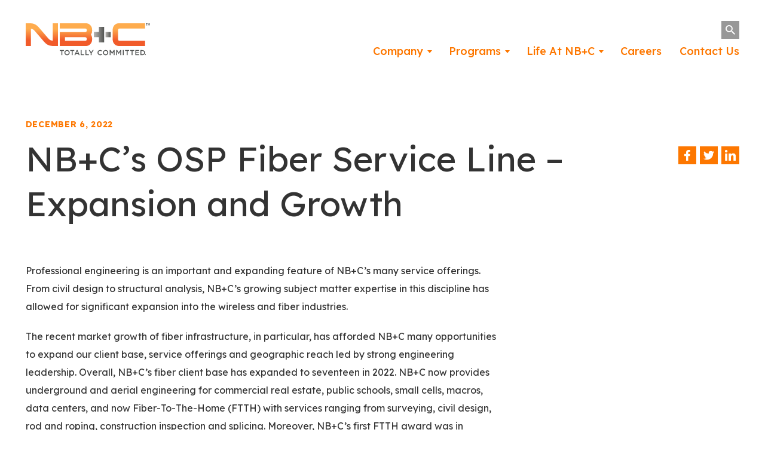

--- FILE ---
content_type: text/html; charset=UTF-8
request_url: https://www.networkbuilding.com/company/news/nbcs-osp-fiber-service-line-expansion-and-growth/
body_size: 7775
content:
<!DOCTYPE html>
<html lang="en" class="no-js">
  <head>
    <meta charset="utf-8">
    <meta name="viewport" content="width=device-width, initial-scale=1">
    <meta name="apple-mobile-web-app-capable" content="yes">
    <meta name="mobile-web-app-capable" content="yes">
    <title>NB+C’s OSP Fiber Service Line - Expansion and Growth | Network Building + Consulting, LLC</title>

<!-- The SEO Framework by Sybre Waaijer -->
<meta name="robots" content="max-snippet:-1,max-image-preview:standard,max-video-preview:-1" />
<link rel="canonical" href="https://www.networkbuilding.com/company/news/nbcs-osp-fiber-service-line-expansion-and-growth/" />
<meta name="description" content="Professional engineering is an important and expanding feature of NB+C’s many service offerings. From civil design to structural analysis, NB+C’s growing…" />
<meta property="og:type" content="article" />
<meta property="og:locale" content="en_US" />
<meta property="og:site_name" content="Network Building + Consulting, LLC" />
<meta property="og:title" content="NB+C’s OSP Fiber Service Line - Expansion and Growth" />
<meta property="og:description" content="Professional engineering is an important and expanding feature of NB+C’s many service offerings. From civil design to structural analysis, NB+C’s growing subject matter expertise in this discipline…" />
<meta property="og:url" content="https://www.networkbuilding.com/company/news/nbcs-osp-fiber-service-line-expansion-and-growth/" />
<meta property="og:image" content="https://www.networkbuilding.com/wp-content/uploads/2021/10/placeholder.jpg" />
<meta property="og:image:width" content="1600" />
<meta property="og:image:height" content="900" />
<meta property="article:published_time" content="2022-12-06T20:57:16+00:00" />
<meta property="article:modified_time" content="2022-12-06T20:57:18+00:00" />
<meta name="twitter:card" content="summary_large_image" />
<meta name="twitter:title" content="NB+C’s OSP Fiber Service Line - Expansion and Growth" />
<meta name="twitter:description" content="Professional engineering is an important and expanding feature of NB+C’s many service offerings. From civil design to structural analysis, NB+C’s growing subject matter expertise in this discipline…" />
<meta name="twitter:image" content="https://www.networkbuilding.com/wp-content/uploads/2021/10/placeholder.jpg" />
<script type="application/ld+json">{"@context":"https://schema.org","@graph":[{"@type":"WebSite","@id":"https://www.networkbuilding.com/#/schema/WebSite","url":"https://www.networkbuilding.com/","name":"Network Building + Consulting, LLC","inLanguage":"en-US","potentialAction":{"@type":"SearchAction","target":{"@type":"EntryPoint","urlTemplate":"https://www.networkbuilding.com/search/{search_term_string}/"},"query-input":"required name=search_term_string"},"publisher":{"@type":"Organization","@id":"https://www.networkbuilding.com/#/schema/Organization","name":"Network Building + Consulting, LLC","url":"https://www.networkbuilding.com/","logo":{"@type":"ImageObject","url":"https://www.networkbuilding.com/wp-content/uploads/2021/10/logo_schema.jpg","contentUrl":"https://www.networkbuilding.com/wp-content/uploads/2021/10/logo_schema.jpg","width":160,"height":50}}},{"@type":"WebPage","@id":"https://www.networkbuilding.com/company/news/nbcs-osp-fiber-service-line-expansion-and-growth/","url":"https://www.networkbuilding.com/company/news/nbcs-osp-fiber-service-line-expansion-and-growth/","name":"NB+C’s OSP Fiber Service Line - Expansion and Growth | Network Building + Consulting, LLC","description":"Professional engineering is an important and expanding feature of NB+C’s many service offerings. From civil design to structural analysis, NB+C’s growing…","inLanguage":"en-US","isPartOf":{"@id":"https://www.networkbuilding.com/#/schema/WebSite"},"breadcrumb":{"@type":"BreadcrumbList","@id":"https://www.networkbuilding.com/#/schema/BreadcrumbList","itemListElement":[{"@type":"ListItem","position":1,"item":"https://www.networkbuilding.com/","name":"Network Building + Consulting, LLC"},{"@type":"ListItem","position":2,"item":"https://www.networkbuilding.com/company/news/category/uncategorized/","name":"Uncategorized"},{"@type":"ListItem","position":3,"name":"NB+C’s OSP Fiber Service Line - Expansion and Growth"}]},"potentialAction":{"@type":"ReadAction","target":"https://www.networkbuilding.com/company/news/nbcs-osp-fiber-service-line-expansion-and-growth/"},"datePublished":"2022-12-06T20:57:16+00:00","dateModified":"2022-12-06T20:57:18+00:00","author":{"@type":"Person","@id":"https://www.networkbuilding.com/#/schema/Person/a54ac6b6903e0c5def05b10c568598cb","name":"kfausto"}}]}</script>
<!-- / The SEO Framework by Sybre Waaijer | 11.34ms meta | 1.48ms boot -->

<link rel='dns-prefetch' href='//www.networkbuilding.com' />
<link rel='dns-prefetch' href='//fonts.googleapis.com' />
<style id='wp-img-auto-sizes-contain-inline-css' type='text/css'>
img:is([sizes=auto i],[sizes^="auto," i]){contain-intrinsic-size:3000px 1500px}
/*# sourceURL=wp-img-auto-sizes-contain-inline-css */
</style>
<link rel='stylesheet' id='theme-fonts-css' href='https://fonts.googleapis.com/css2?family=Lexend:wght@400;500;700&#038;display=swap' type='text/css' media='all' />
<link rel='stylesheet' id='theme-site-css' href='https://www.networkbuilding.com/wp-content/themes/network/public/css/site.css?ver=1.1.0' type='text/css' media='all' />
<script type="text/javascript" src="https://www.networkbuilding.com/wp-content/themes/network/public/js/modernizr.js?ver=1.1.0" id="theme-modernizr-js"></script>
<script type="text/javascript" src="https://www.networkbuilding.com/wp-includes/js/jquery/jquery.min.js?ver=3.7.1" id="jquery-core-js"></script>
<script type="text/javascript" src="https://www.networkbuilding.com/wp-includes/js/jquery/jquery-migrate.min.js?ver=3.4.1" id="jquery-migrate-js"></script>


<script type="application/ld+json" class="saswp-schema-markup-output">
[{"@context":"https:\/\/schema.org\/","@type":"BreadcrumbList","@id":"https:\/\/www.networkbuilding.com\/company\/news\/nbcs-osp-fiber-service-line-expansion-and-growth\/#breadcrumb","itemListElement":[{"@type":"ListItem","position":1,"item":{"@id":"https:\/\/www.networkbuilding.com","name":"Network Building + Consulting, LLC"}},{"@type":"ListItem","position":2,"item":{"@id":"https:\/\/www.networkbuilding.com\/company\/news\/nbcs-osp-fiber-service-line-expansion-and-growth\/","name":"NB+C\u2019s OSP Fiber Service Line &#8211; Expansion and Growth"}}]}]
</script>

    <link rel="apple-touch-icon" sizes="180x180" href="https://www.networkbuilding.com/wp-content/themes/network/public/favicons/apple-touch-icon.png">
<link rel="icon" type="image/png" sizes="32x32" href="https://www.networkbuilding.com/wp-content/themes/network/public/favicons/favicon-32x32.png">
<link rel="icon" type="image/png" sizes="16x16" href="https://www.networkbuilding.com/wp-content/themes/network/public/favicons/favicon-16x16.png">
<link rel="manifest" href="https://www.networkbuilding.com/wp-content/themes/network/public/favicons/site.webmanifest">
<link rel="mask-icon" href="https://www.networkbuilding.com/wp-content/themes/network/public/favicons/safari-pinned-tab.svg" color="#fd7700">
<link rel="shortcut icon" href="https://www.networkbuilding.com/wp-content/themes/network/public/favicons/favicon.ico">
<meta name="msapplication-TileColor" content="#fd7700">
<meta name="msapplication-TileImage" content="https://www.networkbuilding.com/wp-content/themes/network/public/favicons/mstile-144x144.png">
<meta name="msapplication-config" content="https://www.networkbuilding.com/wp-content/themes/network/public/favicons/browserconfig.xml">
<meta name="theme-color" content="#ffffff">    <!-- Google Tag Manager -->
<script>(function(w,d,s,l,i){w[l]=w[l]||[];w[l].push({'gtm.start':
new Date().getTime(),event:'gtm.js'});var f=d.getElementsByTagName(s)[0],
j=d.createElement(s),dl=l!='dataLayer'?'&l='+l:'';j.async=true;j.src=
'https://www.googletagmanager.com/gtm.js?id='+i+dl;f.parentNode.insertBefore(j,f);
})(window,document,'script','dataLayer','GTM-WFGTQCD');</script>
<!-- End Google Tag Manager -->  <style id='wp-block-paragraph-inline-css' type='text/css'>
.is-small-text{font-size:.875em}.is-regular-text{font-size:1em}.is-large-text{font-size:2.25em}.is-larger-text{font-size:3em}.has-drop-cap:not(:focus):first-letter{float:left;font-size:8.4em;font-style:normal;font-weight:100;line-height:.68;margin:.05em .1em 0 0;text-transform:uppercase}body.rtl .has-drop-cap:not(:focus):first-letter{float:none;margin-left:.1em}p.has-drop-cap.has-background{overflow:hidden}:root :where(p.has-background){padding:1.25em 2.375em}:where(p.has-text-color:not(.has-link-color)) a{color:inherit}p.has-text-align-left[style*="writing-mode:vertical-lr"],p.has-text-align-right[style*="writing-mode:vertical-rl"]{rotate:180deg}
/*# sourceURL=https://www.networkbuilding.com/wp-includes/blocks/paragraph/style.min.css */
</style>
</head>
  <body class="wp-singular post-template-default single single-post postid-1960 single-format-standard wp-theme-network wp-frontend fs-grid fs-grid-fluid theme_white" >
    <!-- Google Tag Manager (noscript) -->
<noscript><iframe src="https://www.googletagmanager.com/ns.html?id=GTM-WFGTQCD"
height="0" width="0" style="display:none;visibility:hidden"></iframe></noscript>
<!-- End Google Tag Manager (noscript) -->
    <div class="container js-nav_content" id="top">
      <header class="header">
        <div class="fs-row">
          <div class="fs-cell header_container">
            <div class="header_masthead">
              <a href="https://www.networkbuilding.com" class="header_logo">
                <svg class="svg_icon logo logo_main" width="208" height="54" viewBox="0 0 208 54" xmlns="http://www.w3.org/2000/svg"><defs><linearGradient x1="50.832%" y1="25.431%" x2="50%" y2="74.569%" id="a"><stop stop-color="#FEAC4E" offset="0%"/><stop stop-color="#F15B2A" offset="100%"/></linearGradient><linearGradient x1="50.832%" y1="25.163%" x2="50%" y2="74.837%" id="b"><stop stop-color="#FEAC4E" offset="0%"/><stop stop-color="#F15B2A" offset="100%"/></linearGradient><linearGradient x1="50.832%" y1="25.387%" x2="50%" y2="74.613%" id="c"><stop stop-color="#FEAC4E" offset="0%"/><stop stop-color="#F15B2A" offset="100%"/></linearGradient><linearGradient x1="0%" y1="50%" x2="100.001%" y2="50%" id="d"><stop stop-color="#BAB7B3" offset="0%"/><stop stop-color="#525452" offset="100%"/></linearGradient><linearGradient x1="0%" y1="50.004%" x2="100.001%" y2="50.004%" id="e"><stop stop-color="#BAB7B3" offset="0%"/><stop stop-color="#525452" offset="100%"/></linearGradient></defs><g fill="none" fill-rule="evenodd"><path d="M155.488.021c-5.498 0-9.959 4.862-9.959 10.857v16.234c0 5.994 4.46 10.856 9.96 10.856h44.173v-8.695h-42.77a2.351 2.351 0 01-2.351-2.352V11.067a2.352 2.352 0 012.352-2.35h42.77V.02h-44.175z" fill="url(#a)"/><path d="M0 .034V37.98h8.696V9.08c3.56.369 4.969 1.97 7.121 4.419l14.581 16.945c2.72 3.091 6.426 7.28 14.807 7.522.253.009 8.695.024 8.695.024V.042h-8.695V29.01c-4.276-.172-5.741-1.83-8.075-4.485L22.549 7.578C19.934 4.605 16.416.53 8.696.013A45.453 45.453 0 007.201 0C4.7 0 0 .034 0 .034z" fill="url(#b)"/><path d="M57.063.02v8.695h42.731a2.352 2.352 0 012.35 2.352v1.237c0 1.236-.958 2.24-2.17 2.333h-42.91v23.33h44.132c.321 0 .635-.02.948-.052 5.05-.522 9.005-5.158 9.005-10.805v-1.615c0-2.442-.748-4.687-1.996-6.502a11.434 11.434 0 001.996-6.5v-1.616c0-5.647-3.955-10.283-9.005-10.804a9.124 9.124 0 00-.948-.053H57.063zm8.7 23.33h34.211a2.344 2.344 0 012.17 2.334v1.236a2.352 2.352 0 01-2.35 2.352H65.762V23.35z" fill="url(#c)"/><path fill="url(#d)" d="M122.599 6.024v8.54h-8.7v8.7h8.7v8.7h8.7V6.024z"/><path fill="url(#e)" d="M133.528 23.344h8.7v-8.7h-8.7z"/><path fill="#515352" d="M202.113.695h-1.123V.12h2.874v.576h-1.124V3.66h-.627zM204.52.119h.663l1.077 1.674L207.338.12H208V3.66h-.622V1.12l-1.118 1.67h-.02l-1.108-1.66v2.53h-.612zM59.747 46.24H57.07v-1.374h6.848v1.374h-2.677v7.064h-1.494zM72.03 49.11v-.024c0-1.64-1.193-3.003-2.87-3.003-1.675 0-2.845 1.34-2.845 2.978v.025c0 1.64 1.194 3.001 2.87 3.001 1.676 0 2.846-1.339 2.846-2.977m-7.271 0v-.024c0-2.375 1.833-4.364 4.424-4.364 2.592 0 4.401 1.963 4.401 4.34v.024c0 2.374-1.832 4.364-4.424 4.364-2.592 0-4.401-1.965-4.401-4.34M77.104 46.24h-2.677v-1.374h6.848v1.374h-2.677v7.064h-1.494zM87.403 49.953l-1.459-3.375-1.446 3.375h2.905zm-2.122-5.148h1.375l3.713 8.5h-1.567l-.856-2.037h-3.99l-.868 2.036h-1.52l3.713-8.499zM91.923 44.866h1.483v7.088h4.437v1.35h-5.92zM99.92 44.866h1.484v7.088h4.437v1.35h-5.92zM108.833 49.978l-3.35-5.112h1.748l2.362 3.738 2.388-3.738h1.699l-3.351 5.075v3.363h-1.496zM120.15 49.11v-.024c0-2.4 1.797-4.364 4.353-4.364 1.555 0 2.495.541 3.303 1.314l-.952 1.097c-.674-.628-1.399-1.05-2.363-1.05-1.616 0-2.785 1.326-2.785 2.978v.025c0 1.65 1.169 3.001 2.785 3.001 1.037 0 1.7-.422 2.423-1.097l.952.965c-.88.915-1.844 1.495-3.423 1.495-2.46 0-4.293-1.918-4.293-4.34M136.612 49.11v-.024c0-1.64-1.193-3.003-2.87-3.003-1.675 0-2.845 1.34-2.845 2.978v.025c0 1.64 1.194 3.001 2.87 3.001 1.676 0 2.845-1.339 2.845-2.977m-7.27 0v-.024c0-2.375 1.832-4.364 4.424-4.364 2.593 0 4.4 1.963 4.4 4.34v.024c0 2.374-1.832 4.364-4.424 4.364-2.592 0-4.4-1.965-4.4-4.34M140.498 44.866h1.58l2.568 3.99 2.567-3.99h1.58v8.439h-1.483v-6.052l-2.664 3.978h-.049l-2.64-3.954v6.028h-1.46zM151.496 44.866h1.58l2.568 3.99 2.568-3.99h1.579v8.439h-1.483v-6.052l-2.664 3.978h-.048l-2.64-3.954v6.028h-1.46zM162.58 53.304h1.483v-8.439h-1.482zM168.927 46.24h-2.675v-1.374h6.848v1.374h-2.677v7.064h-1.496zM177.361 46.24h-2.676v-1.374h6.848v1.374h-2.677v7.064h-1.495zM183.422 44.866h6.257v1.326h-4.774v2.195h4.232v1.325h-4.232v2.266h4.835v1.327h-6.318zM195.181 51.954c1.772 0 2.93-1.193 2.93-2.845v-.024c0-1.652-1.158-2.869-2.93-2.869h-1.664v5.738h1.664zm-3.146-7.088h3.146c2.653 0 4.485 1.82 4.485 4.195v.024c0 2.376-1.832 4.22-4.485 4.22h-3.146v-8.44zM201.04 52.477a.688.688 0 01-.692.694.692.692 0 01-.708-.694c0-.398.308-.705.708-.705.385 0 .692.307.692.705"/></g></svg>                <svg class="svg_icon logo logo_white" width="208" height="54" viewBox="0 0 208 54" xmlns="http://www.w3.org/2000/svg"><g fill="#FFF" fill-rule="evenodd"><path d="M155.488.021c-5.498 0-9.959 4.862-9.959 10.857v16.234c0 5.994 4.46 10.856 9.96 10.856h44.173v-8.695h-42.77a2.351 2.351 0 01-2.351-2.352V11.067a2.352 2.352 0 012.352-2.35h42.77V.02h-44.175zM0 .034V37.98h8.696V9.08c3.56.369 4.969 1.97 7.121 4.419l14.581 16.945c2.72 3.091 6.426 7.28 14.807 7.522.253.009 8.695.024 8.695.024V.042h-8.695V29.01c-4.276-.172-5.741-1.83-8.075-4.485L22.549 7.578C19.934 4.605 16.416.53 8.696.013A45.453 45.453 0 007.201 0C4.7 0 0 .034 0 .034zM57.063.02v8.695h42.731a2.352 2.352 0 012.35 2.352v1.237c0 1.236-.958 2.24-2.17 2.333h-42.91v23.33h44.132c.321 0 .635-.02.948-.052 5.05-.522 9.005-5.158 9.005-10.805v-1.615c0-2.442-.748-4.687-1.996-6.502a11.434 11.434 0 001.996-6.5v-1.616c0-5.647-3.955-10.283-9.005-10.804a9.124 9.124 0 00-.948-.053H57.063zm8.7 23.33h34.211a2.344 2.344 0 012.17 2.334v1.236a2.352 2.352 0 01-2.35 2.352H65.762V23.35zM122.599 6.024v8.54h-8.7v8.7h8.7v8.7h8.7V6.024zM133.528 23.344h8.7v-8.7h-8.7zM202.113.695h-1.123V.12h2.874v.576h-1.124V3.66h-.627zM204.52.119h.663l1.077 1.674L207.338.12H208V3.66h-.622V1.12l-1.118 1.67h-.02l-1.108-1.66v2.53h-.612zM59.747 46.24H57.07v-1.374h6.848v1.374h-2.677v7.064h-1.494zM72.03 49.11v-.024c0-1.64-1.193-3.003-2.87-3.003-1.675 0-2.845 1.34-2.845 2.978v.025c0 1.64 1.194 3.001 2.87 3.001 1.676 0 2.846-1.339 2.846-2.977m-7.271 0v-.024c0-2.375 1.833-4.364 4.424-4.364 2.592 0 4.401 1.963 4.401 4.34v.024c0 2.374-1.832 4.364-4.424 4.364-2.592 0-4.401-1.965-4.401-4.34M77.104 46.24h-2.677v-1.374h6.848v1.374h-2.677v7.064h-1.494zM87.403 49.953l-1.459-3.375-1.446 3.375h2.905zm-2.122-5.148h1.375l3.713 8.5h-1.567l-.856-2.037h-3.99l-.868 2.036h-1.52l3.713-8.499zM91.923 44.866h1.483v7.088h4.437v1.35h-5.92zM99.92 44.866h1.484v7.088h4.437v1.35h-5.92zM108.833 49.978l-3.35-5.112h1.748l2.362 3.738 2.388-3.738h1.699l-3.351 5.075v3.363h-1.496zM120.15 49.11v-.024c0-2.4 1.797-4.364 4.353-4.364 1.555 0 2.495.541 3.303 1.314l-.952 1.097c-.674-.628-1.399-1.05-2.363-1.05-1.616 0-2.785 1.326-2.785 2.978v.025c0 1.65 1.169 3.001 2.785 3.001 1.037 0 1.7-.422 2.423-1.097l.952.965c-.88.915-1.844 1.495-3.423 1.495-2.46 0-4.293-1.918-4.293-4.34M136.612 49.11v-.024c0-1.64-1.193-3.003-2.87-3.003-1.675 0-2.845 1.34-2.845 2.978v.025c0 1.64 1.194 3.001 2.87 3.001 1.676 0 2.845-1.339 2.845-2.977m-7.27 0v-.024c0-2.375 1.832-4.364 4.424-4.364 2.593 0 4.4 1.963 4.4 4.34v.024c0 2.374-1.832 4.364-4.424 4.364-2.592 0-4.4-1.965-4.4-4.34M140.498 44.866h1.58l2.568 3.99 2.567-3.99h1.58v8.439h-1.483v-6.052l-2.664 3.978h-.049l-2.64-3.954v6.028h-1.46zM151.496 44.866h1.58l2.568 3.99 2.568-3.99h1.579v8.439h-1.483v-6.052l-2.664 3.978h-.048l-2.64-3.954v6.028h-1.46zM162.58 53.304h1.483v-8.439h-1.482zM168.927 46.24h-2.675v-1.374h6.848v1.374h-2.677v7.064h-1.496zM177.361 46.24h-2.676v-1.374h6.848v1.374h-2.677v7.064h-1.495zM183.422 44.866h6.257v1.326h-4.774v2.195h4.232v1.325h-4.232v2.266h4.835v1.327h-6.318zM195.181 51.954c1.772 0 2.93-1.193 2.93-2.845v-.024c0-1.652-1.158-2.869-2.93-2.869h-1.664v5.738h1.664zm-3.146-7.088h3.146c2.653 0 4.485 1.82 4.485 4.195v.024c0 2.376-1.832 4.22-4.485 4.22h-3.146v-8.44zM201.04 52.477a.688.688 0 01-.692.694.692.692 0 01-.708-.694c0-.398.308-.705.708-.705.385 0 .692.307.692.705"/></g></svg>                <span class="screenreader">Network Building + Consulting, LLC</span>
              </a>
            </div>
            <div class="header_nav">
              <nav class="nav utility_nav">
                                <a href="https://www.networkbuilding.com/search/" class="header_handle search_handle js-search_handle">
                  <svg class="svg_icon " width="16" height="16" viewBox="0 0 16 16" xmlns="http://www.w3.org/2000/svg"><path d="M11.435 10.063h-.723l-.256-.247a5.92 5.92 0 001.437-3.87 5.946 5.946 0 10-5.947 5.947 5.92 5.92 0 003.87-1.437l.247.256v.723L14.637 16 16 14.637l-4.565-4.574zm-5.489 0A4.111 4.111 0 011.83 5.946 4.111 4.111 0 015.946 1.83a4.111 4.111 0 014.117 4.116 4.111 4.111 0 01-4.117 4.117z" fill="#FFF" fill-rule="nonzero"/></svg>                  <span class="screenreader">Search</span>
                </a>
              </nav>
              <nav class="nav main_nav">
                <div class="menu-nested-pages-container"><ul id="menu-nested-pages" class="menu"><li id="menu-item-1153" class="menu-item menu-item-type-custom menu-item-object-custom menu-item-has-children menu-item-1153 current-menu-ancestor"><a href="https://www.networkbuilding.com/company/">Company</a>
<ul class="sub-menu">
	<li id="menu-item-96" class="menu-item menu-item-type-post_type menu-item-object-page menu-item-96"><a rel="page" href="https://www.networkbuilding.com/company/leadership/">Leadership</a></li>
	<li id="menu-item-98" class="menu-item menu-item-type-post_type menu-item-object-page current_page_parent menu-item-98 current-menu-ancestor"><a rel="page" href="https://www.networkbuilding.com/company/news/">News</a></li>
</ul>
</li>
<li id="menu-item-1154" class="menu-item menu-item-type-custom menu-item-object-custom menu-item-has-children menu-item-1154"><a href="https://www.networkbuilding.com/programs/">Programs</a>
<ul class="sub-menu">
	<li id="menu-item-99" class="menu-item menu-item-type-post_type menu-item-object-page menu-item-99"><a rel="page" href="https://www.networkbuilding.com/programs/expertise/">Expertise</a></li>
	<li id="menu-item-1160" class="menu-item menu-item-type-custom menu-item-object-custom menu-item-1160"><a href="https://www.networkbuilding.com/programs/expertise/#industries">Industries</a></li>
</ul>
</li>
<li id="menu-item-1155" class="menu-item menu-item-type-custom menu-item-object-custom menu-item-has-children menu-item-1155"><a href="https://www.networkbuilding.com/life-at-nbc/">Life At NB+C</a>
<ul class="sub-menu">
	<li id="menu-item-97" class="menu-item menu-item-type-post_type menu-item-object-page menu-item-97"><a rel="page" href="https://www.networkbuilding.com/life-at-nbc/philanthropy/">Philanthropy</a></li>
</ul>
</li>
<li id="menu-item-101" class="menu-item menu-item-type-post_type menu-item-object-page menu-item-101"><a rel="page" href="https://www.networkbuilding.com/careers/">Careers</a></li>
<li id="menu-item-102" class="menu-item menu-item-type-post_type menu-item-object-page menu-item-102"><a rel="page" href="https://www.networkbuilding.com/contact-us/">Contact Us</a></li>
</ul></div>              </nav>
            </div>
            <button type="button" class="header_handle nav_handle js-nav_handle">
              <svg class="svg_icon " width="24" height="24" viewBox="0 0 24 24" xmlns="http://www.w3.org/2000/svg"><path d="M24 18v2H0v-2h24zm0-7v2H0v-2h24zm0-7v2H0V4h24z" fill="#fff" fill-rule="nonzero"/></svg>              <span class="screenreader">Menu</span>
            </button>
          </div>
        </div>
      </header>

      <div class="page_wrapper">
        <main class="main">
<div class="post_header">
  <div class="fs-row fs-all-align-center post_header_row">
    <div class="fs-cell fs-md-5 post_header_cell">
      <div class="post_header_container">
        <span class="post_date">December 6, 2022</span>
        <h1 class="post_title">NB+C’s OSP Fiber Service Line &#8211; Expansion and Growth</h1>
      </div>
      <div class="social_links post_social_links a2a_kit a2a_kit_size_32 a2a_default_style">
  <span class="post_social_label">Share This</span>
  <a class="social_link post_social_link facebook a2a_button_facebook">
    <svg class="svg_icon " width="14" height="26" viewBox="0 0 14 26" xmlns="http://www.w3.org/2000/svg"><path d="M9.22 26V14.625h3.793l.722-4.705H9.22V6.866c0-1.287.63-2.542 2.653-2.542h2.052V.318S12.063 0 10.282 0C6.563 0 4.133 2.254 4.133 6.333V9.92H0v4.705h4.133V26H9.22z" fill="#FFF" fill-rule="nonzero"/></svg>    <span class="screenreader">Facebook</span>
  </a>
  <a class="social_link post_social_link twitter a2a_button_twitter">
    <svg class="svg_icon " width="26" height="23" viewBox="0 0 26 23" xmlns="http://www.w3.org/2000/svg"><path d="M8.183 21.44c9.8 0 15.161-8.116 15.161-15.16 0-.231 0-.463-.017-.693 1.04-.76 1.947-1.7 2.673-2.756-.957.413-1.996.71-3.069.825A5.314 5.314 0 0025.274.72a10.49 10.49 0 01-3.382 1.287A5.316 5.316 0 0018 .324a5.326 5.326 0 00-5.329 5.329c0 .412.05.824.132 1.22A15.146 15.146 0 011.815 1.297a5.288 5.288 0 00-.726 2.69c0 1.847.94 3.48 2.375 4.437a5.366 5.366 0 01-2.408-.676v.066a5.33 5.33 0 004.273 5.23 5.634 5.634 0 01-1.403.18c-.346 0-.676-.032-1.006-.082a5.338 5.338 0 004.982 3.696 10.672 10.672 0 01-6.615 2.277c-.446 0-.858-.017-1.287-.066a15.058 15.058 0 008.183 2.392z" fill="#FFF" fill-rule="nonzero"/></svg>    <span class="screenreader">Twitter</span>
  </a>
  <a class="social_link post_social_link linkedin a2a_button_linkedin">
    <svg class="svg_icon " width="26" height="26" viewBox="0 0 26 26" xmlns="http://www.w3.org/2000/svg"><path d="M3.122 6.273c1.723 0 3.121-1.428 3.121-3.151a3.123 3.123 0 00-6.243 0c0 1.723 1.398 3.151 3.122 3.151zM14.58 26v-8.595c0-2.263.43-4.451 3.232-4.451 2.762 0 2.802 2.583 2.802 4.596V26H26v-9.535c0-4.666-1.003-8.258-6.458-8.258-2.623 0-4.38 1.439-5.1 2.803h-.076V8.64h-5.17v17.358h5.385zM5.82 26V8.641H.43v17.358h5.39z" fill="#FFF" fill-rule="nonzero"/></svg>    <span class="screenreader">LinkedIn</span>
  </a>
</div>
<script async src="https://static.addtoany.com/menu/page.js"></script>    </div>
  </div>
</div>
<div class="post_detail news_detail">
  <div class="fs-row" data-checkpoint-animation="fade-up">
    <div class="fs-cell fs-md-5 fs-lg-7 fs-xl-8 page_content">
      
<p>Professional engineering is an important and expanding feature of NB+C’s many service offerings. From civil design to structural analysis, NB+C’s growing subject matter expertise in this discipline has allowed for significant expansion into the wireless and fiber industries.&nbsp;</p>



<p>The recent market growth of fiber infrastructure, in particular, has afforded NB+C many opportunities to expand our client base, service offerings and geographic reach led by strong engineering leadership. Overall, NB+C’s fiber client base has expanded to seventeen in 2022. NB+C now provides underground and aerial engineering for commercial real estate, public schools, small cells, macros, data centers, and now Fiber-To-The-Home (FTTH) with services ranging from surveying, civil design, rod and roping, construction inspection and splicing. Moreover, NB+C’s first FTTH award was in Tennessee, where NB+C provided field surveying, design drawings, and fiber splice matrices for 13 communities.</p>



<p>“As NB+C continues its client and industry diversification strategy,” says Greg Tully, NB+C EVP of Strategic Programs, “professional services to the fiber industry ranks very high in importance. Fiber networks have become not only the primary backhaul medium for wireless networks, but the growing backbone they provide is one of the keys to increasing the broadband footprint in the United States.”&nbsp;</p>



<p>With the importance of broadband expansion in mind, FTTH is quite different from NB+C’s traditional fiber work. While the basic drawing development and field work are the same, FTTH has many more networking design components. There are two types of FTTH architecture categories &#8211; Active Optical Network (AON) and Passive Optical Network (PON). Moreover, each client has their own standards, networking components, and design criteria. The new work NB+C has been awarded has been PON, which is the preferred network for FTTH.</p>



<p>To illustrate the regional and national importance of FTTH work, the federal government has created the RDOF (Rural Digital Opportunity Fund). Phase 1 will provide up to $16.4 billion and Phase 2 will provide $4.4 billion for new fiber networks to solve the RDOF digital divide mandate . In addition, in 2018, the USDA Rural Broadband Initiative introduced the ReConnect Program for which the United States Congress appropriated $600 million FY2018, $500 million FY2019, $555 million FY2021, and $635 million FY2022. Coupled with private equity investment of $60 billion over the next 5 years and the states providing additional funding, FTTH will be a significant portion of the NB+C workload.</p>



<p>NB+C has long prided itself on its ability as a company to quickly and capably respond to market trends. In the US market for telecommunications infrastructure, these recent trends have put an emphasis on fiber systems’ growth to reach broadband expansion goals, and quality engineering services to do so. NB+C will continue to be&nbsp;relentless&nbsp;in working with our clients, our communities and our growing roster of engineering professionals to make these goals a reality.</p>
    </div>
      </div>
</div>
        </main>
      </div>
      <footer class="footer">
        <div class="fs-row fs-all-justify-center footer_row">
          <div class="fs-cell fs-lg-8 prefooter">
            <h2 class="footer_tagline">#totallycommitted</h2>
                        <div class="footer_social social_links">
                            <a class="social_link facebook" href="https://www.facebook.com/nbcllc" target="_blank">
                <svg class="svg_icon " width="14" height="26" viewBox="0 0 14 26" xmlns="http://www.w3.org/2000/svg"><path d="M9.22 26V14.625h3.793l.722-4.705H9.22V6.866c0-1.287.63-2.542 2.653-2.542h2.052V.318S12.063 0 10.282 0C6.563 0 4.133 2.254 4.133 6.333V9.92H0v4.705h4.133V26H9.22z" fill="#FFF" fill-rule="nonzero"/></svg>                <span class="screenreader">facebook</span>
              </a>
                            <a class="social_link twitter" href="https://twitter.com/NBC_Wireless" target="_blank">
                <svg class="svg_icon " width="26" height="23" viewBox="0 0 26 23" xmlns="http://www.w3.org/2000/svg"><path d="M8.183 21.44c9.8 0 15.161-8.116 15.161-15.16 0-.231 0-.463-.017-.693 1.04-.76 1.947-1.7 2.673-2.756-.957.413-1.996.71-3.069.825A5.314 5.314 0 0025.274.72a10.49 10.49 0 01-3.382 1.287A5.316 5.316 0 0018 .324a5.326 5.326 0 00-5.329 5.329c0 .412.05.824.132 1.22A15.146 15.146 0 011.815 1.297a5.288 5.288 0 00-.726 2.69c0 1.847.94 3.48 2.375 4.437a5.366 5.366 0 01-2.408-.676v.066a5.33 5.33 0 004.273 5.23 5.634 5.634 0 01-1.403.18c-.346 0-.676-.032-1.006-.082a5.338 5.338 0 004.982 3.696 10.672 10.672 0 01-6.615 2.277c-.446 0-.858-.017-1.287-.066a15.058 15.058 0 008.183 2.392z" fill="#FFF" fill-rule="nonzero"/></svg>                <span class="screenreader">twitter</span>
              </a>
                            <a class="social_link linkedin" href="https://www.linkedin.com/company/network-building-consulting/" target="_blank">
                <svg class="svg_icon " width="26" height="26" viewBox="0 0 26 26" xmlns="http://www.w3.org/2000/svg"><path d="M3.122 6.273c1.723 0 3.121-1.428 3.121-3.151a3.123 3.123 0 00-6.243 0c0 1.723 1.398 3.151 3.122 3.151zM14.58 26v-8.595c0-2.263.43-4.451 3.232-4.451 2.762 0 2.802 2.583 2.802 4.596V26H26v-9.535c0-4.666-1.003-8.258-6.458-8.258-2.623 0-4.38 1.439-5.1 2.803h-.076V8.64h-5.17v17.358h5.385zM5.82 26V8.641H.43v17.358h5.39z" fill="#FFF" fill-rule="nonzero"/></svg>                <span class="screenreader">linkedin</span>
              </a>
                          </div>
                      </div>
          <div class="fs-cell subfooter">
            <div class="footer_copyright">
              <p style="margin-bottom: 10px">Copyright &copy; 2026 Network Building + Consulting, LLC</p>
							  <p>All engineering services in North Carolina are provided by TKK Engineering P.C.</p>
			              </div>
            <nav class="footer_nav">
              <div class="menu-footer-navigation-container"><ul id="menu-footer-navigation" class="menu"><li id="menu-item-60" class="menu-item menu-item-type-post_type menu-item-object-page menu-item-privacy-policy menu-item-60"><a rel="privacy-policy" href="https://www.networkbuilding.com/privacy-policy/">Privacy Policy</a></li>
</ul></div>            </nav>
          </div>
        </div>
      </footer>
    </div>

        <div class="nav_tray js-navigation" data-navigation-handle=".js-nav_handle" data-navigation-content=".js-nav_content" data-navigation-options="{&quot;type&quot;:&quot;overlay&quot;,&quot;gravity&quot;:&quot;right&quot;,&quot;label&quot;:false,&quot;maxWidth&quot;:&quot;739px&quot;}">
      <nav class="nav_search">
        <form action="https://www.networkbuilding.com/search/#filter" class="search_form">
  <label for="search_field" class="search_label">What Are You Looking For?</label>
  <div class="search_field">
    <input type="text" name="s" class="search_input" value="" placeholder="Start your search..." id="search_field">
    <button type="submit" class="search_button">
      <svg class="svg_icon " width="16" height="16" viewBox="0 0 16 16" xmlns="http://www.w3.org/2000/svg"><path d="M11.435 10.063h-.723l-.256-.247a5.92 5.92 0 001.437-3.87 5.946 5.946 0 10-5.947 5.947 5.92 5.92 0 003.87-1.437l.247.256v.723L14.637 16 16 14.637l-4.565-4.574zm-5.489 0A4.111 4.111 0 011.83 5.946 4.111 4.111 0 015.946 1.83a4.111 4.111 0 014.117 4.116 4.111 4.111 0 01-4.117 4.117z" fill="#FFF" fill-rule="nonzero"/></svg>      <span class="screenreader">Search</span>
    </button>
  </div>
</form>      </nav>
      <nav class="main_nav">
        <div class="menu-nested-pages-container"><ul id="menu-nested-pages-1" class="menu"><li class="menu-item menu-item-type-custom menu-item-object-custom menu-item-has-children menu-item-1153 current-menu-ancestor"><a href="https://www.networkbuilding.com/company/">Company</a>
<ul class="sub-menu">
	<li class="menu-item menu-item-type-post_type menu-item-object-page menu-item-96"><a rel="page" href="https://www.networkbuilding.com/company/leadership/">Leadership</a></li>
	<li class="menu-item menu-item-type-post_type menu-item-object-page current_page_parent menu-item-98 current-menu-ancestor"><a rel="page" href="https://www.networkbuilding.com/company/news/">News</a></li>
</ul>
</li>
<li class="menu-item menu-item-type-custom menu-item-object-custom menu-item-has-children menu-item-1154"><a href="https://www.networkbuilding.com/programs/">Programs</a>
<ul class="sub-menu">
	<li class="menu-item menu-item-type-post_type menu-item-object-page menu-item-99"><a rel="page" href="https://www.networkbuilding.com/programs/expertise/">Expertise</a></li>
	<li class="menu-item menu-item-type-custom menu-item-object-custom menu-item-1160"><a href="https://www.networkbuilding.com/programs/expertise/#industries">Industries</a></li>
</ul>
</li>
<li class="menu-item menu-item-type-custom menu-item-object-custom menu-item-has-children menu-item-1155"><a href="https://www.networkbuilding.com/life-at-nbc/">Life At NB+C</a>
<ul class="sub-menu">
	<li class="menu-item menu-item-type-post_type menu-item-object-page menu-item-97"><a rel="page" href="https://www.networkbuilding.com/life-at-nbc/philanthropy/">Philanthropy</a></li>
</ul>
</li>
<li class="menu-item menu-item-type-post_type menu-item-object-page menu-item-101"><a rel="page" href="https://www.networkbuilding.com/careers/">Careers</a></li>
<li class="menu-item menu-item-type-post_type menu-item-object-page menu-item-102"><a rel="page" href="https://www.networkbuilding.com/contact-us/">Contact Us</a></li>
</ul></div>      </nav>
    </div>

        <div class="search_tray js-navigation js-search_tray" data-navigation-handle=".js-search_handle" data-navigation-content=".js-nav_content" data-navigation-options="{&quot;theme&quot;:&quot;search&quot;,&quot;type&quot;:&quot;overlay&quot;,&quot;gravity&quot;:&quot;right&quot;,&quot;label&quot;:false,&quot;maxWidth&quot;:&quot;100000px&quot;}">
      <div class="search_container">
        <div class="fs-row">
          <div class="fs-cell">
            <form action="https://www.networkbuilding.com/search/#filter" class="search_form">
  <label for="search_field" class="search_label">What Are You Looking For?</label>
  <div class="search_field">
    <input type="text" name="s" class="search_input" value="" placeholder="Start your search..." id="search_field">
    <button type="submit" class="search_button">
      <svg class="svg_icon " width="16" height="16" viewBox="0 0 16 16" xmlns="http://www.w3.org/2000/svg"><path d="M11.435 10.063h-.723l-.256-.247a5.92 5.92 0 001.437-3.87 5.946 5.946 0 10-5.947 5.947 5.92 5.92 0 003.87-1.437l.247.256v.723L14.637 16 16 14.637l-4.565-4.574zm-5.489 0A4.111 4.111 0 011.83 5.946 4.111 4.111 0 015.946 1.83a4.111 4.111 0 014.117 4.116 4.111 4.111 0 01-4.117 4.117z" fill="#FFF" fill-rule="nonzero"/></svg>      <span class="screenreader">Search</span>
    </button>
  </div>
</form>          </div>
        </div>
      </div>
    </div>

    <script type="speculationrules">
{"prefetch":[{"source":"document","where":{"and":[{"href_matches":"/*"},{"not":{"href_matches":["/wp-*.php","/wp-admin/*","/wp-content/uploads/*","/wp-content/*","/wp-content/plugins/*","/wp-content/themes/network/*","/*\\?(.+)"]}},{"not":{"selector_matches":"a[rel~=\"nofollow\"]"}},{"not":{"selector_matches":".no-prefetch, .no-prefetch a"}}]},"eagerness":"conservative"}]}
</script>
<script type="text/javascript" src="https://www.networkbuilding.com/wp-content/themes/network/public/js/site.js?ver=1.1.0" id="theme-site-js"></script>

  </body>
</html>



--- FILE ---
content_type: text/css
request_url: https://www.networkbuilding.com/wp-content/themes/network/public/css/site.css?ver=1.1.0
body_size: 19739
content:
/*! normalize.css v2.1.3 | MIT License | git.io/normalize */article,aside,details,figcaption,figure,footer,header,hgroup,main,nav,section,summary{display:block}audio,canvas,video{display:inline-block}audio:not([controls]){display:none;height:0}[hidden],template{display:none}html{font-family:sans-serif;-ms-text-size-adjust:100%;-webkit-text-size-adjust:100%}body{margin:0}a{background:0 0}a:focus{outline:thin dotted}a:active,a:hover{outline:0}h1{font-size:2em;margin:.67em 0}abbr[title]{border-bottom:1px dotted}b,strong{font-weight:700}dfn{font-style:italic}hr{-webkit-box-sizing:content-box;box-sizing:content-box;height:0}mark{background:#ff0;color:#000}code,kbd,pre,samp{font-family:monospace,serif;font-size:1em}pre{white-space:pre-wrap}q{quotes:"\201C" "\201D" "\2018" "\2019"}small{font-size:80%}sub,sup{font-size:75%;line-height:0;position:relative;vertical-align:baseline}sup{top:-.5em}sub{bottom:-.25em}img{border:0}svg:not(:root){overflow:hidden}figure{margin:0}fieldset{border:1px solid silver;margin:0 2px;padding:.35em .625em .75em}legend{border:0;padding:0}button,input,select,textarea{font-family:inherit;font-size:100%;margin:0}button,input{line-height:normal}button,select{text-transform:none}button,html input[type=button],input[type=reset],input[type=submit]{-webkit-appearance:button;cursor:pointer}button[disabled],html input[disabled]{cursor:default}input[type=checkbox],input[type=radio]{-webkit-box-sizing:border-box;box-sizing:border-box;padding:0}input[type=search]{-webkit-appearance:textfield;-webkit-box-sizing:content-box;box-sizing:content-box}input[type=search]::-webkit-search-cancel-button,input[type=search]::-webkit-search-decoration{-webkit-appearance:none}button::-moz-focus-inner,input::-moz-focus-inner{border:0;padding:0}textarea{overflow:auto;vertical-align:top}table{border-collapse:collapse;border-spacing:0}/*! formstone v1.4.22 [grid.css] 2021-10-01 | GPL-3.0 License | formstone.it */.fs-grid .fs-row,.fs_grid_row{min-width:300px;display:-webkit-box;display:-ms-flexbox;display:flex;-ms-flex-wrap:wrap;flex-wrap:wrap;margin-left:auto;margin-right:auto}@media screen and (max-width:739px){.fs-grid .fs-row,.fs_grid_row{width:96%;width:calc(100% - 40px)}}@media screen and (min-width:740px){.fs-grid .fs-row,.fs_grid_row{width:720px}}@media screen and (min-width:980px){.fs-grid .fs-row,.fs_grid_row{width:960px}}@media screen and (min-width:1220px){.fs-grid .fs-row,.fs_grid_row{width:1200px}}.fs-grid-fluid .fs-row,.fs_grid_row_fluid{width:96%;width:calc(100% - 40px)}@media screen and (max-width:499px){.fs-grid-adaptive .fs-row,.fs_grid_row_adaptive{width:300px}}@media screen and (min-width:500px) and (max-width:739px){.fs-grid-adaptive .fs-row,.fs_grid_row_adaptive{width:480px}}.fs_grid_row_reverse{-webkit-box-orient:horizontal;-webkit-box-direction:reverse;-ms-flex-direction:row-reverse;flex-direction:row-reverse}.fs_grid_row_justify_around{-ms-flex-pack:distribute;justify-content:space-around}.fs_grid_row_justify_between{-webkit-box-pack:justify;-ms-flex-pack:justify;justify-content:space-between}.fs_grid_row_justify_start{-webkit-box-pack:start;-ms-flex-pack:start;justify-content:flex-start}.fs_grid_row_justify_center{-webkit-box-pack:center;-ms-flex-pack:center;justify-content:center}.fs_grid_row_justify_end{-webkit-box-pack:end;-ms-flex-pack:end;justify-content:flex-end}.fs_grid_row_align_start{-webkit-box-align:start;-ms-flex-align:start;align-items:flex-start}.fs_grid_row_align_center{-webkit-box-align:center;-ms-flex-align:center;align-items:center}.fs_grid_row_align_end{-webkit-box-align:end;-ms-flex-align:end;align-items:flex-end}.fs-grid .fs-row .fs-row,.fs_grid_row_row{min-width:auto;width:102.08333333%;margin-left:-1.04166667%;margin-right:-1.04166667%}.fs-grid .fs-row [class*=fs-cell][class*="-contained"] .fs-row,.fs_grid_row_row_contained{width:100%;margin-left:0;margin-right:0}.fs_grid_row_destroy{width:auto;margin-left:0;margin-right:0}.fs-grid .fs-row [class*=fs-cell],.fs_grid_cell{width:97.91666667%;max-width:97.91666667%;min-width:0;-webkit-box-flex:0;-ms-flex:0 0 97.91666667%;flex:0 0 97.91666667%;-ms-flex-preferred-size:auto;flex-basis:auto;margin-left:1.04166667%;margin-right:1.04166667%}.fs-grid .fs-row [class*=fs-cell][class*="-padded"],.fs_grid_cell_padded{-webkit-box-sizing:content-box;box-sizing:content-box;margin-left:0;margin-right:0;padding-left:1.04166667%;padding-right:1.04166667%}.fs-grid .fs-row [class*=fs-cell][class*="-contained"],.fs_grid_cell_contained{width:100%;-webkit-box-flex:0;-ms-flex:0 0 100%;flex:0 0 100%;margin-left:0;margin-right:0}.fs_grid_cell_justify_start{margin-right:auto}.fs_grid_cell_centered,.fs_grid_cell_justify_center{margin-right:auto;margin-left:auto}.fs_grid_cell_justify_end,.fs_grid_cell_right{margin-left:auto}.fs_grid_cell_align_start{-ms-flex-item-align:start;align-self:flex-start}.fs_grid_cell_align_center{-ms-flex-item-align:center;align-self:center}.fs_grid_cell_align_end{-ms-flex-item-align:end;align-self:flex-end}.fs_grid_cell_first{-webkit-box-ordinal-group:0;-ms-flex-order:-1;order:-1}.fs_grid_cell_last{-webkit-box-ordinal-group:2;-ms-flex-order:1;order:1}.fs_grid_cell_destroy{width:auto;margin-left:0;margin-right:0}*{-webkit-box-sizing:border-box;box-sizing:border-box}:after,:before{-webkit-box-sizing:inherit;box-sizing:inherit}.fs-grid .fs-row.fs-all-reverse{-webkit-box-orient:horizontal;-webkit-box-direction:reverse;-ms-flex-direction:row-reverse;flex-direction:row-reverse}.fs-grid .fs-row.fs-all-justify-around{-ms-flex-pack:distribute;justify-content:space-around}.fs-grid .fs-row.fs-all-justify-between{-webkit-box-pack:justify;-ms-flex-pack:justify;justify-content:space-between}.fs-grid .fs-row.fs-all-justify-start{-webkit-box-pack:start;-ms-flex-pack:start;justify-content:flex-start}.fs-grid .fs-row.fs-all-justify-center{-webkit-box-pack:center;-ms-flex-pack:center;justify-content:center}.fs-grid .fs-row.fs-all-justify-end{-webkit-box-pack:end;-ms-flex-pack:end;justify-content:flex-end}.fs-grid .fs-row.fs-all-align-start{-webkit-box-align:start;-ms-flex-align:start;align-items:flex-start}.fs-grid .fs-row.fs-all-align-center{-webkit-box-align:center;-ms-flex-align:center;align-items:center}.fs-grid .fs-row.fs-all-align-end{-webkit-box-align:end;-ms-flex-align:end;align-items:flex-end}.fs-grid .fs-row .fs-cell.fs-all-first,.fs-grid .fs-row [class*="-contained"].fs-all-first{-webkit-box-ordinal-group:0;-ms-flex-order:-1;order:-1}.fs-grid .fs-row .fs-cell.fs-all-last,.fs-grid .fs-row [class*="-contained"].fs-all-last{-webkit-box-ordinal-group:2;-ms-flex-order:1;order:1}.fs-grid .fs-row .fs-cell.fs-all-align-start,.fs-grid .fs-row [class*="-contained"].fs-all-align-start{-ms-flex-item-align:start;align-self:flex-start}.fs-grid .fs-row .fs-cell.fs-all-align-center,.fs-grid .fs-row [class*="-contained"].fs-all-align-center{-ms-flex-item-align:center;align-self:center}.fs-grid .fs-row .fs-cell.fs-all-align-end,.fs-grid .fs-row [class*="-contained"].fs-all-align-end{-ms-flex-item-align:end;align-self:flex-end}.fs-grid .fs-row .fs-cell.fs-all-justify-start,.fs-grid .fs-row [class*="-contained"].fs-all-justify-start{margin-right:auto}.fs-grid .fs-row .fs-cell.fs-all-justify-center,.fs-grid .fs-row [class*="-contained"].fs-all-justify-center{margin-right:auto;margin-left:auto}.fs-grid .fs-row .fs-cell.fs-all-justify-end,.fs-grid .fs-row [class*="-contained"].fs-all-justify-end{margin-left:auto}.fs-grid .fs-row .fs-all-fifth{width:17.91666667%;max-width:17.91666667%;min-width:0;-webkit-box-flex:0;-ms-flex:0 0 17.91666667%;flex:0 0 17.91666667%}.fs-grid .fs-row .fs-all-fourth{width:22.91666667%;max-width:22.91666667%;min-width:0;-webkit-box-flex:0;-ms-flex:0 0 22.91666667%;flex:0 0 22.91666667%}.fs-grid .fs-row .fs-all-third{width:31.25%;max-width:31.25%;min-width:0;-webkit-box-flex:0;-ms-flex:0 0 31.25%;flex:0 0 31.25%}.fs-grid .fs-row .fs-all-half{width:47.91666667%;max-width:47.91666667%;min-width:0;-webkit-box-flex:0;-ms-flex:0 0 47.91666667%;flex:0 0 47.91666667%}.fs-grid .fs-row .fs-all-full{width:97.91666667%;max-width:97.91666667%;min-width:0;-webkit-box-flex:0;-ms-flex:0 0 97.91666667%;flex:0 0 97.91666667%}.fs-grid .fs-row .fs-all-push-fifth{margin-left:21.04166667%}.fs-grid .fs-row .fs-all-push-fourth{margin-left:26.04166667%}.fs-grid .fs-row .fs-all-push-third{margin-left:34.375%}.fs-grid .fs-row .fs-all-push-half{margin-left:51.04166667%}.fs-grid .fs-row [class*="-contained"].fs-all-fifth{width:20%;max-width:20%;min-width:0;-webkit-box-flex:0;-ms-flex:0 0 20%;flex:0 0 20%}.fs-grid .fs-row [class*="-contained"].fs-all-fourth{width:25%;max-width:25%;min-width:0;-webkit-box-flex:0;-ms-flex:0 0 25%;flex:0 0 25%}.fs-grid .fs-row [class*="-contained"].fs-all-third{width:33.33333333%;max-width:33.33333333%;min-width:0;-webkit-box-flex:0;-ms-flex:0 0 33.33333333%;flex:0 0 33.33333333%}.fs-grid .fs-row [class*="-contained"].fs-all-half{width:50%;max-width:50%;min-width:0;-webkit-box-flex:0;-ms-flex:0 0 50%;flex:0 0 50%}.fs-grid .fs-row [class*="-contained"].fs-all-full{width:100%;max-width:100%;min-width:0;-webkit-box-flex:0;-ms-flex:0 0 100%;flex:0 0 100%}.fs-grid .fs-row [class*="-contained"].fs-all-push-fifth{margin-left:20%}.fs-grid .fs-row [class*="-contained"].fs-all-push-fourth{margin-left:25%}.fs-grid .fs-row [class*="-contained"].fs-all-push-third{margin-left:33.33333333%}.fs-grid .fs-row [class*="-contained"].fs-all-push-half{margin-left:50%}.fs-grid .fs-row .fs-all-auto{width:auto;max-width:97.91666667%;-webkit-box-flex:1;-ms-flex:1;flex:1;-ms-flex-positive:1;flex-grow:1}.fs-grid .fs-row .fs-all-hide{display:none}.fs-grid .fs-row .fs-all-destroy{width:auto;margin-left:0;margin-right:0}@media screen and (max-width:739px){.fs-grid .fs-row.fs-sm-reverse{-webkit-box-orient:horizontal;-webkit-box-direction:reverse;-ms-flex-direction:row-reverse;flex-direction:row-reverse}.fs-grid .fs-row.fs-sm-justify-around{-ms-flex-pack:distribute;justify-content:space-around}.fs-grid .fs-row.fs-sm-justify-between{-webkit-box-pack:justify;-ms-flex-pack:justify;justify-content:space-between}.fs-grid .fs-row.fs-sm-justify-start{-webkit-box-pack:start;-ms-flex-pack:start;justify-content:flex-start}.fs-grid .fs-row.fs-sm-justify-center{-webkit-box-pack:center;-ms-flex-pack:center;justify-content:center}.fs-grid .fs-row.fs-sm-justify-end{-webkit-box-pack:end;-ms-flex-pack:end;justify-content:flex-end}.fs-grid .fs-row.fs-sm-align-start{-webkit-box-align:start;-ms-flex-align:start;align-items:flex-start}.fs-grid .fs-row.fs-sm-align-center{-webkit-box-align:center;-ms-flex-align:center;align-items:center}.fs-grid .fs-row.fs-sm-align-end{-webkit-box-align:end;-ms-flex-align:end;align-items:flex-end}.fs-grid .fs-row .fs-sm-1{width:31.25%;max-width:31.25%;min-width:0;-webkit-box-flex:0;-ms-flex:0 0 31.25%;flex:0 0 31.25%}.fs-grid .fs-row .fs-sm-2{width:64.58333333%;max-width:64.58333333%;min-width:0;-webkit-box-flex:0;-ms-flex:0 0 64.58333333%;flex:0 0 64.58333333%}.fs-grid .fs-row .fs-sm-3{width:97.91666667%;max-width:97.91666667%;min-width:0;-webkit-box-flex:0;-ms-flex:0 0 97.91666667%;flex:0 0 97.91666667%}.fs-grid .fs-row .fs-sm-push-1{margin-left:34.375%}.fs-grid .fs-row .fs-sm-push-2{margin-left:67.70833333%}.fs-grid .fs-row [class*="-contained"].fs-sm-1{width:33.33333333%;max-width:33.33333333%;min-width:0;-webkit-box-flex:0;-ms-flex:0 0 33.33333333%;flex:0 0 33.33333333%}.fs-grid .fs-row [class*="-contained"].fs-sm-2{width:66.66666667%;max-width:66.66666667%;min-width:0;-webkit-box-flex:0;-ms-flex:0 0 66.66666667%;flex:0 0 66.66666667%}.fs-grid .fs-row [class*="-contained"].fs-sm-3{width:100%;max-width:100%;min-width:0;-webkit-box-flex:0;-ms-flex:0 0 100%;flex:0 0 100%}.fs-grid .fs-row [class*="-contained"].fs-sm-push-1{margin-left:33.33333333%}.fs-grid .fs-row [class*="-contained"].fs-sm-push-2{margin-left:66.66666667%}.fs-grid .fs-row .fs-cell.fs-sm-first,.fs-grid .fs-row [class*="-contained"].fs-sm-first{-webkit-box-ordinal-group:0;-ms-flex-order:-1;order:-1}.fs-grid .fs-row .fs-cell.fs-sm-last,.fs-grid .fs-row [class*="-contained"].fs-sm-last{-webkit-box-ordinal-group:2;-ms-flex-order:1;order:1}.fs-grid .fs-row .fs-cell.fs-sm-align-start,.fs-grid .fs-row [class*="-contained"].fs-sm-align-start{-ms-flex-item-align:start;align-self:flex-start}.fs-grid .fs-row .fs-cell.fs-sm-align-center,.fs-grid .fs-row [class*="-contained"].fs-sm-align-center{-ms-flex-item-align:center;align-self:center}.fs-grid .fs-row .fs-cell.fs-sm-align-end,.fs-grid .fs-row [class*="-contained"].fs-sm-align-end{-ms-flex-item-align:end;align-self:flex-end}.fs-grid .fs-row .fs-cell.fs-sm-justify-start,.fs-grid .fs-row [class*="-contained"].fs-sm-justify-start{margin-right:auto}.fs-grid .fs-row .fs-cell.fs-sm-justify-center,.fs-grid .fs-row [class*="-contained"].fs-sm-justify-center{margin-right:auto;margin-left:auto}.fs-grid .fs-row .fs-cell.fs-sm-justify-end,.fs-grid .fs-row [class*="-contained"].fs-sm-justify-end{margin-left:auto}.fs-grid .fs-row .fs-sm-fifth{width:17.91666667%;max-width:17.91666667%;min-width:0;-webkit-box-flex:0;-ms-flex:0 0 17.91666667%;flex:0 0 17.91666667%}.fs-grid .fs-row .fs-sm-fourth{width:22.91666667%;max-width:22.91666667%;min-width:0;-webkit-box-flex:0;-ms-flex:0 0 22.91666667%;flex:0 0 22.91666667%}.fs-grid .fs-row .fs-sm-third{width:31.25%;max-width:31.25%;min-width:0;-webkit-box-flex:0;-ms-flex:0 0 31.25%;flex:0 0 31.25%}.fs-grid .fs-row .fs-sm-half{width:47.91666667%;max-width:47.91666667%;min-width:0;-webkit-box-flex:0;-ms-flex:0 0 47.91666667%;flex:0 0 47.91666667%}.fs-grid .fs-row .fs-sm-full{width:97.91666667%;max-width:97.91666667%;min-width:0;-webkit-box-flex:0;-ms-flex:0 0 97.91666667%;flex:0 0 97.91666667%}.fs-grid .fs-row .fs-sm-push-fifth{margin-left:21.04166667%}.fs-grid .fs-row .fs-sm-push-fourth{margin-left:26.04166667%}.fs-grid .fs-row .fs-sm-push-third{margin-left:34.375%}.fs-grid .fs-row .fs-sm-push-half{margin-left:51.04166667%}.fs-grid .fs-row [class*="-contained"].fs-sm-fifth{width:20%;max-width:20%;min-width:0;-webkit-box-flex:0;-ms-flex:0 0 20%;flex:0 0 20%}.fs-grid .fs-row [class*="-contained"].fs-sm-fourth{width:25%;max-width:25%;min-width:0;-webkit-box-flex:0;-ms-flex:0 0 25%;flex:0 0 25%}.fs-grid .fs-row [class*="-contained"].fs-sm-third{width:33.33333333%;max-width:33.33333333%;min-width:0;-webkit-box-flex:0;-ms-flex:0 0 33.33333333%;flex:0 0 33.33333333%}.fs-grid .fs-row [class*="-contained"].fs-sm-half{width:50%;max-width:50%;min-width:0;-webkit-box-flex:0;-ms-flex:0 0 50%;flex:0 0 50%}.fs-grid .fs-row [class*="-contained"].fs-sm-full{width:100%;max-width:100%;min-width:0;-webkit-box-flex:0;-ms-flex:0 0 100%;flex:0 0 100%}.fs-grid .fs-row [class*="-contained"].fs-sm-push-fifth{margin-left:20%}.fs-grid .fs-row [class*="-contained"].fs-sm-push-fourth{margin-left:25%}.fs-grid .fs-row [class*="-contained"].fs-sm-push-third{margin-left:33.33333333%}.fs-grid .fs-row [class*="-contained"].fs-sm-push-half{margin-left:50%}.fs-grid .fs-row .fs-sm-auto{width:auto;max-width:97.91666667%;-webkit-box-flex:1;-ms-flex:1;flex:1;-ms-flex-positive:1;flex-grow:1}.fs-grid .fs-row .fs-sm-hide{display:none}.fs-grid .fs-row .fs-sm-destroy{width:auto;margin-left:0;margin-right:0}}@media screen and (max-width:499px){.fs-grid .fs-row.fs-xs-reverse{-webkit-box-orient:horizontal;-webkit-box-direction:reverse;-ms-flex-direction:row-reverse;flex-direction:row-reverse}.fs-grid .fs-row.fs-xs-justify-around{-ms-flex-pack:distribute;justify-content:space-around}.fs-grid .fs-row.fs-xs-justify-between{-webkit-box-pack:justify;-ms-flex-pack:justify;justify-content:space-between}.fs-grid .fs-row.fs-xs-justify-start{-webkit-box-pack:start;-ms-flex-pack:start;justify-content:flex-start}.fs-grid .fs-row.fs-xs-justify-center{-webkit-box-pack:center;-ms-flex-pack:center;justify-content:center}.fs-grid .fs-row.fs-xs-justify-end{-webkit-box-pack:end;-ms-flex-pack:end;justify-content:flex-end}.fs-grid .fs-row.fs-xs-align-start{-webkit-box-align:start;-ms-flex-align:start;align-items:flex-start}.fs-grid .fs-row.fs-xs-align-center{-webkit-box-align:center;-ms-flex-align:center;align-items:center}.fs-grid .fs-row.fs-xs-align-end{-webkit-box-align:end;-ms-flex-align:end;align-items:flex-end}.fs-grid .fs-row .fs-xs-1{width:31.25%;max-width:31.25%;min-width:0;-webkit-box-flex:0;-ms-flex:0 0 31.25%;flex:0 0 31.25%}.fs-grid .fs-row .fs-xs-2{width:64.58333333%;max-width:64.58333333%;min-width:0;-webkit-box-flex:0;-ms-flex:0 0 64.58333333%;flex:0 0 64.58333333%}.fs-grid .fs-row .fs-xs-3{width:97.91666667%;max-width:97.91666667%;min-width:0;-webkit-box-flex:0;-ms-flex:0 0 97.91666667%;flex:0 0 97.91666667%}.fs-grid .fs-row .fs-xs-push-1{margin-left:34.375%}.fs-grid .fs-row .fs-xs-push-2{margin-left:67.70833333%}.fs-grid .fs-row [class*="-contained"].fs-xs-1{width:33.33333333%;max-width:33.33333333%;min-width:0;-webkit-box-flex:0;-ms-flex:0 0 33.33333333%;flex:0 0 33.33333333%}.fs-grid .fs-row [class*="-contained"].fs-xs-2{width:66.66666667%;max-width:66.66666667%;min-width:0;-webkit-box-flex:0;-ms-flex:0 0 66.66666667%;flex:0 0 66.66666667%}.fs-grid .fs-row [class*="-contained"].fs-xs-3{width:100%;max-width:100%;min-width:0;-webkit-box-flex:0;-ms-flex:0 0 100%;flex:0 0 100%}.fs-grid .fs-row [class*="-contained"].fs-xs-push-1{margin-left:33.33333333%}.fs-grid .fs-row [class*="-contained"].fs-xs-push-2{margin-left:66.66666667%}.fs-grid .fs-row .fs-cell.fs-xs-first,.fs-grid .fs-row [class*="-contained"].fs-xs-first{-webkit-box-ordinal-group:0;-ms-flex-order:-1;order:-1}.fs-grid .fs-row .fs-cell.fs-xs-last,.fs-grid .fs-row [class*="-contained"].fs-xs-last{-webkit-box-ordinal-group:2;-ms-flex-order:1;order:1}.fs-grid .fs-row .fs-cell.fs-xs-align-start,.fs-grid .fs-row [class*="-contained"].fs-xs-align-start{-ms-flex-item-align:start;align-self:flex-start}.fs-grid .fs-row .fs-cell.fs-xs-align-center,.fs-grid .fs-row [class*="-contained"].fs-xs-align-center{-ms-flex-item-align:center;align-self:center}.fs-grid .fs-row .fs-cell.fs-xs-align-end,.fs-grid .fs-row [class*="-contained"].fs-xs-align-end{-ms-flex-item-align:end;align-self:flex-end}.fs-grid .fs-row .fs-cell.fs-xs-justify-start,.fs-grid .fs-row [class*="-contained"].fs-xs-justify-start{margin-right:auto}.fs-grid .fs-row .fs-cell.fs-xs-justify-center,.fs-grid .fs-row [class*="-contained"].fs-xs-justify-center{margin-right:auto;margin-left:auto}.fs-grid .fs-row .fs-cell.fs-xs-justify-end,.fs-grid .fs-row [class*="-contained"].fs-xs-justify-end{margin-left:auto}.fs-grid .fs-row .fs-xs-fifth{width:17.91666667%;max-width:17.91666667%;min-width:0;-webkit-box-flex:0;-ms-flex:0 0 17.91666667%;flex:0 0 17.91666667%}.fs-grid .fs-row .fs-xs-fourth{width:22.91666667%;max-width:22.91666667%;min-width:0;-webkit-box-flex:0;-ms-flex:0 0 22.91666667%;flex:0 0 22.91666667%}.fs-grid .fs-row .fs-xs-third{width:31.25%;max-width:31.25%;min-width:0;-webkit-box-flex:0;-ms-flex:0 0 31.25%;flex:0 0 31.25%}.fs-grid .fs-row .fs-xs-half{width:47.91666667%;max-width:47.91666667%;min-width:0;-webkit-box-flex:0;-ms-flex:0 0 47.91666667%;flex:0 0 47.91666667%}.fs-grid .fs-row .fs-xs-full{width:97.91666667%;max-width:97.91666667%;min-width:0;-webkit-box-flex:0;-ms-flex:0 0 97.91666667%;flex:0 0 97.91666667%}.fs-grid .fs-row .fs-xs-push-fifth{margin-left:21.04166667%}.fs-grid .fs-row .fs-xs-push-fourth{margin-left:26.04166667%}.fs-grid .fs-row .fs-xs-push-third{margin-left:34.375%}.fs-grid .fs-row .fs-xs-push-half{margin-left:51.04166667%}.fs-grid .fs-row [class*="-contained"].fs-xs-fifth{width:20%;max-width:20%;min-width:0;-webkit-box-flex:0;-ms-flex:0 0 20%;flex:0 0 20%}.fs-grid .fs-row [class*="-contained"].fs-xs-fourth{width:25%;max-width:25%;min-width:0;-webkit-box-flex:0;-ms-flex:0 0 25%;flex:0 0 25%}.fs-grid .fs-row [class*="-contained"].fs-xs-third{width:33.33333333%;max-width:33.33333333%;min-width:0;-webkit-box-flex:0;-ms-flex:0 0 33.33333333%;flex:0 0 33.33333333%}.fs-grid .fs-row [class*="-contained"].fs-xs-half{width:50%;max-width:50%;min-width:0;-webkit-box-flex:0;-ms-flex:0 0 50%;flex:0 0 50%}.fs-grid .fs-row [class*="-contained"].fs-xs-full{width:100%;max-width:100%;min-width:0;-webkit-box-flex:0;-ms-flex:0 0 100%;flex:0 0 100%}.fs-grid .fs-row [class*="-contained"].fs-xs-push-fifth{margin-left:20%}.fs-grid .fs-row [class*="-contained"].fs-xs-push-fourth{margin-left:25%}.fs-grid .fs-row [class*="-contained"].fs-xs-push-third{margin-left:33.33333333%}.fs-grid .fs-row [class*="-contained"].fs-xs-push-half{margin-left:50%}.fs-grid .fs-row .fs-xs-auto{width:auto;max-width:97.91666667%;-webkit-box-flex:1;-ms-flex:1;flex:1;-ms-flex-positive:1;flex-grow:1}.fs-grid .fs-row .fs-xs-hide{display:none}.fs-grid .fs-row .fs-xs-destroy{width:auto;margin-left:0;margin-right:0}}@media screen and (min-width:740px) and (max-width:979px){.fs-grid .fs-row.fs-md-reverse{-webkit-box-orient:horizontal;-webkit-box-direction:reverse;-ms-flex-direction:row-reverse;flex-direction:row-reverse}.fs-grid .fs-row.fs-md-justify-around{-ms-flex-pack:distribute;justify-content:space-around}.fs-grid .fs-row.fs-md-justify-between{-webkit-box-pack:justify;-ms-flex-pack:justify;justify-content:space-between}.fs-grid .fs-row.fs-md-justify-start{-webkit-box-pack:start;-ms-flex-pack:start;justify-content:flex-start}.fs-grid .fs-row.fs-md-justify-center{-webkit-box-pack:center;-ms-flex-pack:center;justify-content:center}.fs-grid .fs-row.fs-md-justify-end{-webkit-box-pack:end;-ms-flex-pack:end;justify-content:flex-end}.fs-grid .fs-row.fs-md-align-start{-webkit-box-align:start;-ms-flex-align:start;align-items:flex-start}.fs-grid .fs-row.fs-md-align-center{-webkit-box-align:center;-ms-flex-align:center;align-items:center}.fs-grid .fs-row.fs-md-align-end{-webkit-box-align:end;-ms-flex-align:end;align-items:flex-end}.fs-grid .fs-row .fs-md-1{width:14.58333333%;max-width:14.58333333%;min-width:0;-webkit-box-flex:0;-ms-flex:0 0 14.58333333%;flex:0 0 14.58333333%}.fs-grid .fs-row .fs-md-2{width:31.25%;max-width:31.25%;min-width:0;-webkit-box-flex:0;-ms-flex:0 0 31.25%;flex:0 0 31.25%}.fs-grid .fs-row .fs-md-3{width:47.91666667%;max-width:47.91666667%;min-width:0;-webkit-box-flex:0;-ms-flex:0 0 47.91666667%;flex:0 0 47.91666667%}.fs-grid .fs-row .fs-md-4{width:64.58333333%;max-width:64.58333333%;min-width:0;-webkit-box-flex:0;-ms-flex:0 0 64.58333333%;flex:0 0 64.58333333%}.fs-grid .fs-row .fs-md-5{width:81.25%;max-width:81.25%;min-width:0;-webkit-box-flex:0;-ms-flex:0 0 81.25%;flex:0 0 81.25%}.fs-grid .fs-row .fs-md-6{width:97.91666667%;max-width:97.91666667%;min-width:0;-webkit-box-flex:0;-ms-flex:0 0 97.91666667%;flex:0 0 97.91666667%}.fs-grid .fs-row .fs-md-push-1{margin-left:17.70833333%}.fs-grid .fs-row .fs-md-push-2{margin-left:34.375%}.fs-grid .fs-row .fs-md-push-3{margin-left:51.04166667%}.fs-grid .fs-row .fs-md-push-4{margin-left:67.70833333%}.fs-grid .fs-row .fs-md-push-5{margin-left:84.375%}.fs-grid .fs-row [class*="-contained"].fs-md-1{width:16.66666667%;max-width:16.66666667%;min-width:0;-webkit-box-flex:0;-ms-flex:0 0 16.66666667%;flex:0 0 16.66666667%}.fs-grid .fs-row [class*="-contained"].fs-md-2{width:33.33333333%;max-width:33.33333333%;min-width:0;-webkit-box-flex:0;-ms-flex:0 0 33.33333333%;flex:0 0 33.33333333%}.fs-grid .fs-row [class*="-contained"].fs-md-3{width:50%;max-width:50%;min-width:0;-webkit-box-flex:0;-ms-flex:0 0 50%;flex:0 0 50%}.fs-grid .fs-row [class*="-contained"].fs-md-4{width:66.66666667%;max-width:66.66666667%;min-width:0;-webkit-box-flex:0;-ms-flex:0 0 66.66666667%;flex:0 0 66.66666667%}.fs-grid .fs-row [class*="-contained"].fs-md-5{width:83.33333333%;max-width:83.33333333%;min-width:0;-webkit-box-flex:0;-ms-flex:0 0 83.33333333%;flex:0 0 83.33333333%}.fs-grid .fs-row [class*="-contained"].fs-md-6{width:100%;max-width:100%;min-width:0;-webkit-box-flex:0;-ms-flex:0 0 100%;flex:0 0 100%}.fs-grid .fs-row [class*="-contained"].fs-md-push-1{margin-left:16.66666667%}.fs-grid .fs-row [class*="-contained"].fs-md-push-2{margin-left:33.33333333%}.fs-grid .fs-row [class*="-contained"].fs-md-push-3{margin-left:50%}.fs-grid .fs-row [class*="-contained"].fs-md-push-4{margin-left:66.66666667%}.fs-grid .fs-row [class*="-contained"].fs-md-push-5{margin-left:83.33333333%}.fs-grid .fs-row .fs-cell.fs-md-first,.fs-grid .fs-row [class*="-contained"].fs-md-first{-webkit-box-ordinal-group:0;-ms-flex-order:-1;order:-1}.fs-grid .fs-row .fs-cell.fs-md-last,.fs-grid .fs-row [class*="-contained"].fs-md-last{-webkit-box-ordinal-group:2;-ms-flex-order:1;order:1}.fs-grid .fs-row .fs-cell.fs-md-align-start,.fs-grid .fs-row [class*="-contained"].fs-md-align-start{-ms-flex-item-align:start;align-self:flex-start}.fs-grid .fs-row .fs-cell.fs-md-align-center,.fs-grid .fs-row [class*="-contained"].fs-md-align-center{-ms-flex-item-align:center;align-self:center}.fs-grid .fs-row .fs-cell.fs-md-align-end,.fs-grid .fs-row [class*="-contained"].fs-md-align-end{-ms-flex-item-align:end;align-self:flex-end}.fs-grid .fs-row .fs-cell.fs-md-justify-start,.fs-grid .fs-row [class*="-contained"].fs-md-justify-start{margin-right:auto}.fs-grid .fs-row .fs-cell.fs-md-justify-center,.fs-grid .fs-row [class*="-contained"].fs-md-justify-center{margin-right:auto;margin-left:auto}.fs-grid .fs-row .fs-cell.fs-md-justify-end,.fs-grid .fs-row [class*="-contained"].fs-md-justify-end{margin-left:auto}.fs-grid .fs-row .fs-md-fifth{width:17.91666667%;max-width:17.91666667%;min-width:0;-webkit-box-flex:0;-ms-flex:0 0 17.91666667%;flex:0 0 17.91666667%}.fs-grid .fs-row .fs-md-fourth{width:22.91666667%;max-width:22.91666667%;min-width:0;-webkit-box-flex:0;-ms-flex:0 0 22.91666667%;flex:0 0 22.91666667%}.fs-grid .fs-row .fs-md-third{width:31.25%;max-width:31.25%;min-width:0;-webkit-box-flex:0;-ms-flex:0 0 31.25%;flex:0 0 31.25%}.fs-grid .fs-row .fs-md-half{width:47.91666667%;max-width:47.91666667%;min-width:0;-webkit-box-flex:0;-ms-flex:0 0 47.91666667%;flex:0 0 47.91666667%}.fs-grid .fs-row .fs-md-full{width:97.91666667%;max-width:97.91666667%;min-width:0;-webkit-box-flex:0;-ms-flex:0 0 97.91666667%;flex:0 0 97.91666667%}.fs-grid .fs-row .fs-md-push-fifth{margin-left:21.04166667%}.fs-grid .fs-row .fs-md-push-fourth{margin-left:26.04166667%}.fs-grid .fs-row .fs-md-push-third{margin-left:34.375%}.fs-grid .fs-row .fs-md-push-half{margin-left:51.04166667%}.fs-grid .fs-row [class*="-contained"].fs-md-fifth{width:20%;max-width:20%;min-width:0;-webkit-box-flex:0;-ms-flex:0 0 20%;flex:0 0 20%}.fs-grid .fs-row [class*="-contained"].fs-md-fourth{width:25%;max-width:25%;min-width:0;-webkit-box-flex:0;-ms-flex:0 0 25%;flex:0 0 25%}.fs-grid .fs-row [class*="-contained"].fs-md-third{width:33.33333333%;max-width:33.33333333%;min-width:0;-webkit-box-flex:0;-ms-flex:0 0 33.33333333%;flex:0 0 33.33333333%}.fs-grid .fs-row [class*="-contained"].fs-md-half{width:50%;max-width:50%;min-width:0;-webkit-box-flex:0;-ms-flex:0 0 50%;flex:0 0 50%}.fs-grid .fs-row [class*="-contained"].fs-md-full{width:100%;max-width:100%;min-width:0;-webkit-box-flex:0;-ms-flex:0 0 100%;flex:0 0 100%}.fs-grid .fs-row [class*="-contained"].fs-md-push-fifth{margin-left:20%}.fs-grid .fs-row [class*="-contained"].fs-md-push-fourth{margin-left:25%}.fs-grid .fs-row [class*="-contained"].fs-md-push-third{margin-left:33.33333333%}.fs-grid .fs-row [class*="-contained"].fs-md-push-half{margin-left:50%}.fs-grid .fs-row .fs-md-auto{width:auto;max-width:97.91666667%;-webkit-box-flex:1;-ms-flex:1;flex:1;-ms-flex-positive:1;flex-grow:1}.fs-grid .fs-row .fs-md-hide{display:none}.fs-grid .fs-row .fs-md-destroy{width:auto;margin-left:0;margin-right:0}}@media screen and (min-width:980px){.fs-grid .fs-row.fs-lg-reverse{-webkit-box-orient:horizontal;-webkit-box-direction:reverse;-ms-flex-direction:row-reverse;flex-direction:row-reverse}.fs-grid .fs-row.fs-lg-justify-around{-ms-flex-pack:distribute;justify-content:space-around}.fs-grid .fs-row.fs-lg-justify-between{-webkit-box-pack:justify;-ms-flex-pack:justify;justify-content:space-between}.fs-grid .fs-row.fs-lg-justify-start{-webkit-box-pack:start;-ms-flex-pack:start;justify-content:flex-start}.fs-grid .fs-row.fs-lg-justify-center{-webkit-box-pack:center;-ms-flex-pack:center;justify-content:center}.fs-grid .fs-row.fs-lg-justify-end{-webkit-box-pack:end;-ms-flex-pack:end;justify-content:flex-end}.fs-grid .fs-row.fs-lg-align-start{-webkit-box-align:start;-ms-flex-align:start;align-items:flex-start}.fs-grid .fs-row.fs-lg-align-center{-webkit-box-align:center;-ms-flex-align:center;align-items:center}.fs-grid .fs-row.fs-lg-align-end{-webkit-box-align:end;-ms-flex-align:end;align-items:flex-end}.fs-grid .fs-row .fs-lg-1{width:6.25%;max-width:6.25%;min-width:0;-webkit-box-flex:0;-ms-flex:0 0 6.25%;flex:0 0 6.25%}.fs-grid .fs-row .fs-lg-2{width:14.58333333%;max-width:14.58333333%;min-width:0;-webkit-box-flex:0;-ms-flex:0 0 14.58333333%;flex:0 0 14.58333333%}.fs-grid .fs-row .fs-lg-3{width:22.91666667%;max-width:22.91666667%;min-width:0;-webkit-box-flex:0;-ms-flex:0 0 22.91666667%;flex:0 0 22.91666667%}.fs-grid .fs-row .fs-lg-4{width:31.25%;max-width:31.25%;min-width:0;-webkit-box-flex:0;-ms-flex:0 0 31.25%;flex:0 0 31.25%}.fs-grid .fs-row .fs-lg-5{width:39.58333333%;max-width:39.58333333%;min-width:0;-webkit-box-flex:0;-ms-flex:0 0 39.58333333%;flex:0 0 39.58333333%}.fs-grid .fs-row .fs-lg-6{width:47.91666667%;max-width:47.91666667%;min-width:0;-webkit-box-flex:0;-ms-flex:0 0 47.91666667%;flex:0 0 47.91666667%}.fs-grid .fs-row .fs-lg-7{width:56.25%;max-width:56.25%;min-width:0;-webkit-box-flex:0;-ms-flex:0 0 56.25%;flex:0 0 56.25%}.fs-grid .fs-row .fs-lg-8{width:64.58333333%;max-width:64.58333333%;min-width:0;-webkit-box-flex:0;-ms-flex:0 0 64.58333333%;flex:0 0 64.58333333%}.fs-grid .fs-row .fs-lg-9{width:72.91666667%;max-width:72.91666667%;min-width:0;-webkit-box-flex:0;-ms-flex:0 0 72.91666667%;flex:0 0 72.91666667%}.fs-grid .fs-row .fs-lg-10{width:81.25%;max-width:81.25%;min-width:0;-webkit-box-flex:0;-ms-flex:0 0 81.25%;flex:0 0 81.25%}.fs-grid .fs-row .fs-lg-11{width:89.58333333%;max-width:89.58333333%;min-width:0;-webkit-box-flex:0;-ms-flex:0 0 89.58333333%;flex:0 0 89.58333333%}.fs-grid .fs-row .fs-lg-12{width:97.91666667%;max-width:97.91666667%;min-width:0;-webkit-box-flex:0;-ms-flex:0 0 97.91666667%;flex:0 0 97.91666667%}.fs-grid .fs-row .fs-lg-push-1{margin-left:9.375%}.fs-grid .fs-row .fs-lg-push-2{margin-left:17.70833333%}.fs-grid .fs-row .fs-lg-push-3{margin-left:26.04166667%}.fs-grid .fs-row .fs-lg-push-4{margin-left:34.375%}.fs-grid .fs-row .fs-lg-push-5{margin-left:42.70833333%}.fs-grid .fs-row .fs-lg-push-6{margin-left:51.04166667%}.fs-grid .fs-row .fs-lg-push-7{margin-left:59.375%}.fs-grid .fs-row .fs-lg-push-8{margin-left:67.70833333%}.fs-grid .fs-row .fs-lg-push-9{margin-left:76.04166667%}.fs-grid .fs-row .fs-lg-push-10{margin-left:84.375%}.fs-grid .fs-row .fs-lg-push-11{margin-left:92.70833333%}.fs-grid .fs-row [class*="-contained"].fs-lg-1{width:8.33333333%;max-width:8.33333333%;min-width:0;-webkit-box-flex:0;-ms-flex:0 0 8.33333333%;flex:0 0 8.33333333%}.fs-grid .fs-row [class*="-contained"].fs-lg-2{width:16.66666667%;max-width:16.66666667%;min-width:0;-webkit-box-flex:0;-ms-flex:0 0 16.66666667%;flex:0 0 16.66666667%}.fs-grid .fs-row [class*="-contained"].fs-lg-3{width:25%;max-width:25%;min-width:0;-webkit-box-flex:0;-ms-flex:0 0 25%;flex:0 0 25%}.fs-grid .fs-row [class*="-contained"].fs-lg-4{width:33.33333333%;max-width:33.33333333%;min-width:0;-webkit-box-flex:0;-ms-flex:0 0 33.33333333%;flex:0 0 33.33333333%}.fs-grid .fs-row [class*="-contained"].fs-lg-5{width:41.66666667%;max-width:41.66666667%;min-width:0;-webkit-box-flex:0;-ms-flex:0 0 41.66666667%;flex:0 0 41.66666667%}.fs-grid .fs-row [class*="-contained"].fs-lg-6{width:50%;max-width:50%;min-width:0;-webkit-box-flex:0;-ms-flex:0 0 50%;flex:0 0 50%}.fs-grid .fs-row [class*="-contained"].fs-lg-7{width:58.33333333%;max-width:58.33333333%;min-width:0;-webkit-box-flex:0;-ms-flex:0 0 58.33333333%;flex:0 0 58.33333333%}.fs-grid .fs-row [class*="-contained"].fs-lg-8{width:66.66666667%;max-width:66.66666667%;min-width:0;-webkit-box-flex:0;-ms-flex:0 0 66.66666667%;flex:0 0 66.66666667%}.fs-grid .fs-row [class*="-contained"].fs-lg-9{width:75%;max-width:75%;min-width:0;-webkit-box-flex:0;-ms-flex:0 0 75%;flex:0 0 75%}.fs-grid .fs-row [class*="-contained"].fs-lg-10{width:83.33333333%;max-width:83.33333333%;min-width:0;-webkit-box-flex:0;-ms-flex:0 0 83.33333333%;flex:0 0 83.33333333%}.fs-grid .fs-row [class*="-contained"].fs-lg-11{width:91.66666667%;max-width:91.66666667%;min-width:0;-webkit-box-flex:0;-ms-flex:0 0 91.66666667%;flex:0 0 91.66666667%}.fs-grid .fs-row [class*="-contained"].fs-lg-12{width:100%;max-width:100%;min-width:0;-webkit-box-flex:0;-ms-flex:0 0 100%;flex:0 0 100%}.fs-grid .fs-row [class*="-contained"].fs-lg-push-1{margin-left:8.33333333%}.fs-grid .fs-row [class*="-contained"].fs-lg-push-2{margin-left:16.66666667%}.fs-grid .fs-row [class*="-contained"].fs-lg-push-3{margin-left:25%}.fs-grid .fs-row [class*="-contained"].fs-lg-push-4{margin-left:33.33333333%}.fs-grid .fs-row [class*="-contained"].fs-lg-push-5{margin-left:41.66666667%}.fs-grid .fs-row [class*="-contained"].fs-lg-push-6{margin-left:50%}.fs-grid .fs-row [class*="-contained"].fs-lg-push-7{margin-left:58.33333333%}.fs-grid .fs-row [class*="-contained"].fs-lg-push-8{margin-left:66.66666667%}.fs-grid .fs-row [class*="-contained"].fs-lg-push-9{margin-left:75%}.fs-grid .fs-row [class*="-contained"].fs-lg-push-10{margin-left:83.33333333%}.fs-grid .fs-row [class*="-contained"].fs-lg-push-11{margin-left:91.66666667%}.fs-grid .fs-row .fs-cell.fs-lg-first,.fs-grid .fs-row [class*="-contained"].fs-lg-first{-webkit-box-ordinal-group:0;-ms-flex-order:-1;order:-1}.fs-grid .fs-row .fs-cell.fs-lg-last,.fs-grid .fs-row [class*="-contained"].fs-lg-last{-webkit-box-ordinal-group:2;-ms-flex-order:1;order:1}.fs-grid .fs-row .fs-cell.fs-lg-align-start,.fs-grid .fs-row [class*="-contained"].fs-lg-align-start{-ms-flex-item-align:start;align-self:flex-start}.fs-grid .fs-row .fs-cell.fs-lg-align-center,.fs-grid .fs-row [class*="-contained"].fs-lg-align-center{-ms-flex-item-align:center;align-self:center}.fs-grid .fs-row .fs-cell.fs-lg-align-end,.fs-grid .fs-row [class*="-contained"].fs-lg-align-end{-ms-flex-item-align:end;align-self:flex-end}.fs-grid .fs-row .fs-cell.fs-lg-justify-start,.fs-grid .fs-row [class*="-contained"].fs-lg-justify-start{margin-right:auto}.fs-grid .fs-row .fs-cell.fs-lg-justify-center,.fs-grid .fs-row [class*="-contained"].fs-lg-justify-center{margin-right:auto;margin-left:auto}.fs-grid .fs-row .fs-cell.fs-lg-justify-end,.fs-grid .fs-row [class*="-contained"].fs-lg-justify-end{margin-left:auto}.fs-grid .fs-row .fs-lg-fifth{width:17.91666667%;max-width:17.91666667%;min-width:0;-webkit-box-flex:0;-ms-flex:0 0 17.91666667%;flex:0 0 17.91666667%}.fs-grid .fs-row .fs-lg-fourth{width:22.91666667%;max-width:22.91666667%;min-width:0;-webkit-box-flex:0;-ms-flex:0 0 22.91666667%;flex:0 0 22.91666667%}.fs-grid .fs-row .fs-lg-third{width:31.25%;max-width:31.25%;min-width:0;-webkit-box-flex:0;-ms-flex:0 0 31.25%;flex:0 0 31.25%}.fs-grid .fs-row .fs-lg-half{width:47.91666667%;max-width:47.91666667%;min-width:0;-webkit-box-flex:0;-ms-flex:0 0 47.91666667%;flex:0 0 47.91666667%}.fs-grid .fs-row .fs-lg-full{width:97.91666667%;max-width:97.91666667%;min-width:0;-webkit-box-flex:0;-ms-flex:0 0 97.91666667%;flex:0 0 97.91666667%}.fs-grid .fs-row .fs-lg-push-fifth{margin-left:21.04166667%}.fs-grid .fs-row .fs-lg-push-fourth{margin-left:26.04166667%}.fs-grid .fs-row .fs-lg-push-third{margin-left:34.375%}.fs-grid .fs-row .fs-lg-push-half{margin-left:51.04166667%}.fs-grid .fs-row [class*="-contained"].fs-lg-fifth{width:20%;max-width:20%;min-width:0;-webkit-box-flex:0;-ms-flex:0 0 20%;flex:0 0 20%}.fs-grid .fs-row [class*="-contained"].fs-lg-fourth{width:25%;max-width:25%;min-width:0;-webkit-box-flex:0;-ms-flex:0 0 25%;flex:0 0 25%}.fs-grid .fs-row [class*="-contained"].fs-lg-third{width:33.33333333%;max-width:33.33333333%;min-width:0;-webkit-box-flex:0;-ms-flex:0 0 33.33333333%;flex:0 0 33.33333333%}.fs-grid .fs-row [class*="-contained"].fs-lg-half{width:50%;max-width:50%;min-width:0;-webkit-box-flex:0;-ms-flex:0 0 50%;flex:0 0 50%}.fs-grid .fs-row [class*="-contained"].fs-lg-full{width:100%;max-width:100%;min-width:0;-webkit-box-flex:0;-ms-flex:0 0 100%;flex:0 0 100%}.fs-grid .fs-row [class*="-contained"].fs-lg-push-fifth{margin-left:20%}.fs-grid .fs-row [class*="-contained"].fs-lg-push-fourth{margin-left:25%}.fs-grid .fs-row [class*="-contained"].fs-lg-push-third{margin-left:33.33333333%}.fs-grid .fs-row [class*="-contained"].fs-lg-push-half{margin-left:50%}.fs-grid .fs-row .fs-lg-auto{width:auto;max-width:97.91666667%;-webkit-box-flex:1;-ms-flex:1;flex:1;-ms-flex-positive:1;flex-grow:1}.fs-grid .fs-row .fs-lg-hide{display:none}.fs-grid .fs-row .fs-lg-destroy{width:auto;margin-left:0;margin-right:0}}@media screen and (min-width:1220px){.fs-grid .fs-row.fs-xl-reverse{-webkit-box-orient:horizontal;-webkit-box-direction:reverse;-ms-flex-direction:row-reverse;flex-direction:row-reverse}.fs-grid .fs-row.fs-xl-justify-around{-ms-flex-pack:distribute;justify-content:space-around}.fs-grid .fs-row.fs-xl-justify-between{-webkit-box-pack:justify;-ms-flex-pack:justify;justify-content:space-between}.fs-grid .fs-row.fs-xl-justify-start{-webkit-box-pack:start;-ms-flex-pack:start;justify-content:flex-start}.fs-grid .fs-row.fs-xl-justify-center{-webkit-box-pack:center;-ms-flex-pack:center;justify-content:center}.fs-grid .fs-row.fs-xl-justify-end{-webkit-box-pack:end;-ms-flex-pack:end;justify-content:flex-end}.fs-grid .fs-row.fs-xl-align-start{-webkit-box-align:start;-ms-flex-align:start;align-items:flex-start}.fs-grid .fs-row.fs-xl-align-center{-webkit-box-align:center;-ms-flex-align:center;align-items:center}.fs-grid .fs-row.fs-xl-align-end{-webkit-box-align:end;-ms-flex-align:end;align-items:flex-end}.fs-grid .fs-row .fs-xl-1{width:6.25%;max-width:6.25%;min-width:0;-webkit-box-flex:0;-ms-flex:0 0 6.25%;flex:0 0 6.25%}.fs-grid .fs-row .fs-xl-2{width:14.58333333%;max-width:14.58333333%;min-width:0;-webkit-box-flex:0;-ms-flex:0 0 14.58333333%;flex:0 0 14.58333333%}.fs-grid .fs-row .fs-xl-3{width:22.91666667%;max-width:22.91666667%;min-width:0;-webkit-box-flex:0;-ms-flex:0 0 22.91666667%;flex:0 0 22.91666667%}.fs-grid .fs-row .fs-xl-4{width:31.25%;max-width:31.25%;min-width:0;-webkit-box-flex:0;-ms-flex:0 0 31.25%;flex:0 0 31.25%}.fs-grid .fs-row .fs-xl-5{width:39.58333333%;max-width:39.58333333%;min-width:0;-webkit-box-flex:0;-ms-flex:0 0 39.58333333%;flex:0 0 39.58333333%}.fs-grid .fs-row .fs-xl-6{width:47.91666667%;max-width:47.91666667%;min-width:0;-webkit-box-flex:0;-ms-flex:0 0 47.91666667%;flex:0 0 47.91666667%}.fs-grid .fs-row .fs-xl-7{width:56.25%;max-width:56.25%;min-width:0;-webkit-box-flex:0;-ms-flex:0 0 56.25%;flex:0 0 56.25%}.fs-grid .fs-row .fs-xl-8{width:64.58333333%;max-width:64.58333333%;min-width:0;-webkit-box-flex:0;-ms-flex:0 0 64.58333333%;flex:0 0 64.58333333%}.fs-grid .fs-row .fs-xl-9{width:72.91666667%;max-width:72.91666667%;min-width:0;-webkit-box-flex:0;-ms-flex:0 0 72.91666667%;flex:0 0 72.91666667%}.fs-grid .fs-row .fs-xl-10{width:81.25%;max-width:81.25%;min-width:0;-webkit-box-flex:0;-ms-flex:0 0 81.25%;flex:0 0 81.25%}.fs-grid .fs-row .fs-xl-11{width:89.58333333%;max-width:89.58333333%;min-width:0;-webkit-box-flex:0;-ms-flex:0 0 89.58333333%;flex:0 0 89.58333333%}.fs-grid .fs-row .fs-xl-12{width:97.91666667%;max-width:97.91666667%;min-width:0;-webkit-box-flex:0;-ms-flex:0 0 97.91666667%;flex:0 0 97.91666667%}.fs-grid .fs-row .fs-xl-push-1{margin-left:9.375%}.fs-grid .fs-row .fs-xl-push-2{margin-left:17.70833333%}.fs-grid .fs-row .fs-xl-push-3{margin-left:26.04166667%}.fs-grid .fs-row .fs-xl-push-4{margin-left:34.375%}.fs-grid .fs-row .fs-xl-push-5{margin-left:42.70833333%}.fs-grid .fs-row .fs-xl-push-6{margin-left:51.04166667%}.fs-grid .fs-row .fs-xl-push-7{margin-left:59.375%}.fs-grid .fs-row .fs-xl-push-8{margin-left:67.70833333%}.fs-grid .fs-row .fs-xl-push-9{margin-left:76.04166667%}.fs-grid .fs-row .fs-xl-push-10{margin-left:84.375%}.fs-grid .fs-row .fs-xl-push-11{margin-left:92.70833333%}.fs-grid .fs-row [class*="-contained"].fs-xl-1{width:8.33333333%;max-width:8.33333333%;min-width:0;-webkit-box-flex:0;-ms-flex:0 0 8.33333333%;flex:0 0 8.33333333%}.fs-grid .fs-row [class*="-contained"].fs-xl-2{width:16.66666667%;max-width:16.66666667%;min-width:0;-webkit-box-flex:0;-ms-flex:0 0 16.66666667%;flex:0 0 16.66666667%}.fs-grid .fs-row [class*="-contained"].fs-xl-3{width:25%;max-width:25%;min-width:0;-webkit-box-flex:0;-ms-flex:0 0 25%;flex:0 0 25%}.fs-grid .fs-row [class*="-contained"].fs-xl-4{width:33.33333333%;max-width:33.33333333%;min-width:0;-webkit-box-flex:0;-ms-flex:0 0 33.33333333%;flex:0 0 33.33333333%}.fs-grid .fs-row [class*="-contained"].fs-xl-5{width:41.66666667%;max-width:41.66666667%;min-width:0;-webkit-box-flex:0;-ms-flex:0 0 41.66666667%;flex:0 0 41.66666667%}.fs-grid .fs-row [class*="-contained"].fs-xl-6{width:50%;max-width:50%;min-width:0;-webkit-box-flex:0;-ms-flex:0 0 50%;flex:0 0 50%}.fs-grid .fs-row [class*="-contained"].fs-xl-7{width:58.33333333%;max-width:58.33333333%;min-width:0;-webkit-box-flex:0;-ms-flex:0 0 58.33333333%;flex:0 0 58.33333333%}.fs-grid .fs-row [class*="-contained"].fs-xl-8{width:66.66666667%;max-width:66.66666667%;min-width:0;-webkit-box-flex:0;-ms-flex:0 0 66.66666667%;flex:0 0 66.66666667%}.fs-grid .fs-row [class*="-contained"].fs-xl-9{width:75%;max-width:75%;min-width:0;-webkit-box-flex:0;-ms-flex:0 0 75%;flex:0 0 75%}.fs-grid .fs-row [class*="-contained"].fs-xl-10{width:83.33333333%;max-width:83.33333333%;min-width:0;-webkit-box-flex:0;-ms-flex:0 0 83.33333333%;flex:0 0 83.33333333%}.fs-grid .fs-row [class*="-contained"].fs-xl-11{width:91.66666667%;max-width:91.66666667%;min-width:0;-webkit-box-flex:0;-ms-flex:0 0 91.66666667%;flex:0 0 91.66666667%}.fs-grid .fs-row [class*="-contained"].fs-xl-12{width:100%;max-width:100%;min-width:0;-webkit-box-flex:0;-ms-flex:0 0 100%;flex:0 0 100%}.fs-grid .fs-row [class*="-contained"].fs-xl-push-1{margin-left:8.33333333%}.fs-grid .fs-row [class*="-contained"].fs-xl-push-2{margin-left:16.66666667%}.fs-grid .fs-row [class*="-contained"].fs-xl-push-3{margin-left:25%}.fs-grid .fs-row [class*="-contained"].fs-xl-push-4{margin-left:33.33333333%}.fs-grid .fs-row [class*="-contained"].fs-xl-push-5{margin-left:41.66666667%}.fs-grid .fs-row [class*="-contained"].fs-xl-push-6{margin-left:50%}.fs-grid .fs-row [class*="-contained"].fs-xl-push-7{margin-left:58.33333333%}.fs-grid .fs-row [class*="-contained"].fs-xl-push-8{margin-left:66.66666667%}.fs-grid .fs-row [class*="-contained"].fs-xl-push-9{margin-left:75%}.fs-grid .fs-row [class*="-contained"].fs-xl-push-10{margin-left:83.33333333%}.fs-grid .fs-row [class*="-contained"].fs-xl-push-11{margin-left:91.66666667%}.fs-grid .fs-row .fs-cell.fs-xl-first,.fs-grid .fs-row [class*="-contained"].fs-xl-first{-webkit-box-ordinal-group:0;-ms-flex-order:-1;order:-1}.fs-grid .fs-row .fs-cell.fs-xl-last,.fs-grid .fs-row [class*="-contained"].fs-xl-last{-webkit-box-ordinal-group:2;-ms-flex-order:1;order:1}.fs-grid .fs-row .fs-cell.fs-xl-align-start,.fs-grid .fs-row [class*="-contained"].fs-xl-align-start{-ms-flex-item-align:start;align-self:flex-start}.fs-grid .fs-row .fs-cell.fs-xl-align-center,.fs-grid .fs-row [class*="-contained"].fs-xl-align-center{-ms-flex-item-align:center;align-self:center}.fs-grid .fs-row .fs-cell.fs-xl-align-end,.fs-grid .fs-row [class*="-contained"].fs-xl-align-end{-ms-flex-item-align:end;align-self:flex-end}.fs-grid .fs-row .fs-cell.fs-xl-justify-start,.fs-grid .fs-row [class*="-contained"].fs-xl-justify-start{margin-right:auto}.fs-grid .fs-row .fs-cell.fs-xl-justify-center,.fs-grid .fs-row [class*="-contained"].fs-xl-justify-center{margin-right:auto;margin-left:auto}.fs-grid .fs-row .fs-cell.fs-xl-justify-end,.fs-grid .fs-row [class*="-contained"].fs-xl-justify-end{margin-left:auto}.fs-grid .fs-row .fs-xl-fifth{width:17.91666667%;max-width:17.91666667%;min-width:0;-webkit-box-flex:0;-ms-flex:0 0 17.91666667%;flex:0 0 17.91666667%}.fs-grid .fs-row .fs-xl-fourth{width:22.91666667%;max-width:22.91666667%;min-width:0;-webkit-box-flex:0;-ms-flex:0 0 22.91666667%;flex:0 0 22.91666667%}.fs-grid .fs-row .fs-xl-third{width:31.25%;max-width:31.25%;min-width:0;-webkit-box-flex:0;-ms-flex:0 0 31.25%;flex:0 0 31.25%}.fs-grid .fs-row .fs-xl-half{width:47.91666667%;max-width:47.91666667%;min-width:0;-webkit-box-flex:0;-ms-flex:0 0 47.91666667%;flex:0 0 47.91666667%}.fs-grid .fs-row .fs-xl-full{width:97.91666667%;max-width:97.91666667%;min-width:0;-webkit-box-flex:0;-ms-flex:0 0 97.91666667%;flex:0 0 97.91666667%}.fs-grid .fs-row .fs-xl-push-fifth{margin-left:21.04166667%}.fs-grid .fs-row .fs-xl-push-fourth{margin-left:26.04166667%}.fs-grid .fs-row .fs-xl-push-third{margin-left:34.375%}.fs-grid .fs-row .fs-xl-push-half{margin-left:51.04166667%}.fs-grid .fs-row [class*="-contained"].fs-xl-fifth{width:20%;max-width:20%;min-width:0;-webkit-box-flex:0;-ms-flex:0 0 20%;flex:0 0 20%}.fs-grid .fs-row [class*="-contained"].fs-xl-fourth{width:25%;max-width:25%;min-width:0;-webkit-box-flex:0;-ms-flex:0 0 25%;flex:0 0 25%}.fs-grid .fs-row [class*="-contained"].fs-xl-third{width:33.33333333%;max-width:33.33333333%;min-width:0;-webkit-box-flex:0;-ms-flex:0 0 33.33333333%;flex:0 0 33.33333333%}.fs-grid .fs-row [class*="-contained"].fs-xl-half{width:50%;max-width:50%;min-width:0;-webkit-box-flex:0;-ms-flex:0 0 50%;flex:0 0 50%}.fs-grid .fs-row [class*="-contained"].fs-xl-full{width:100%;max-width:100%;min-width:0;-webkit-box-flex:0;-ms-flex:0 0 100%;flex:0 0 100%}.fs-grid .fs-row [class*="-contained"].fs-xl-push-fifth{margin-left:20%}.fs-grid .fs-row [class*="-contained"].fs-xl-push-fourth{margin-left:25%}.fs-grid .fs-row [class*="-contained"].fs-xl-push-third{margin-left:33.33333333%}.fs-grid .fs-row [class*="-contained"].fs-xl-push-half{margin-left:50%}.fs-grid .fs-row .fs-xl-auto{width:auto;max-width:97.91666667%;-webkit-box-flex:1;-ms-flex:1;flex:1;-ms-flex-positive:1;flex-grow:1}.fs-grid .fs-row .fs-xl-hide{display:none}.fs-grid .fs-row .fs-xl-destroy{width:auto;margin-left:0;margin-right:0}}/*! formstone v1.4.22 [background.css] 2021-10-01 | GPL-3.0 License | formstone.it */.fs-background{overflow:hidden;position:relative}.fs-background,.fs-background-container,.fs-background-media{-webkit-transition:none;transition:none}.fs-background-container{width:100%;height:100%;position:absolute;top:0;z-index:0;overflow:hidden}.fs-background-media{position:absolute;top:0;bottom:0;opacity:0}.fs-background-media.fs-background-animated{-webkit-transition:opacity .5s linear;transition:opacity .5s linear}.fs-background-media iframe,.fs-background-media img,.fs-background-media video{width:100%;height:100%;display:block;-webkit-user-drag:none}.fs-background-media.fs-background-fixed,.fs-background-media.fs-background-native{width:100%;height:100%}.fs-background-media.fs-background-fixed img,.fs-background-media.fs-background-native img{display:none}.fs-background-media.fs-background-native{background-position:center;background-size:cover}.fs-background-media.fs-background-fixed{background-position:center;background-attachment:fixed}.fs-background-embed.fs-background-ready:after{width:100%;height:100%;position:absolute;top:0;right:0;bottom:0;left:0;z-index:1;content:''}.fs-background-embed.fs-background-ready iframe{z-index:0}/*! formstone v1.4.22 [carousel.css] 2021-10-01 | GPL-3.0 License | formstone.it */.fs-carousel.fs-carousel-enabled{width:100%;position:relative}.fs-carousel.fs-carousel-enabled:after{clear:both;content:'';display:table}.fs-carousel,.fs-carousel *,.fs-carousel :after,.fs-carousel :before,.fs-carousel:after,.fs-carousel:before{-webkit-box-sizing:border-box;box-sizing:border-box;-webkit-transition:none;transition:none;-webkit-user-select:none!important;-moz-user-select:none!important;-ms-user-select:none!important;user-select:none!important}.fs-carousel-enabled.fs-carousel-contained,.fs-carousel-enabled.fs-carousel-contained .fs-carousel-container,.fs-carousel-enabled.fs-carousel-contained .fs-carousel-viewport,.fs-carousel-enabled.fs-carousel-contained .fs-carousel-wrapper{overflow:hidden}.fs-carousel-enabled .fs-carousel-viewport{position:relative}.fs-carousel-enabled .fs-carousel-viewport:after{clear:both;content:'';display:table}.fs-carousel-enabled .fs-carousel-wrapper{position:relative}.fs-carousel-enabled .fs-carousel-wrapper:after{clear:both;content:'';display:table}.fs-carousel-enabled .fs-carousel-container{position:relative}.fs-carousel-enabled .fs-carousel-canister{position:relative;-webkit-backface-visibility:hidden;backface-visibility:hidden;display:-webkit-box;display:-ms-flexbox;display:flex;margin:0;overflow:hidden;-webkit-transition:-webkit-transform .5s ease;transition:-webkit-transform .5s ease;transition:transform .5s ease;transition:transform .5s ease,-webkit-transform .5s ease;transition:transform .5s ease,-webkit-transform .5s ease;-webkit-transform:translate3d(0,0,0);transform:translate3d(0,0,0)}.fs-carousel-enabled.fs-carousel-auto_height .fs-carousel-canister{-webkit-box-align:start;-ms-flex-align:start;align-items:flex-start;-webkit-transition:height .5s ease,-webkit-transform .5s ease;transition:height .5s ease,-webkit-transform .5s ease;transition:height .5s ease,transform .5s ease;transition:height .5s ease,transform .5s ease,-webkit-transform .5s ease}.fs-carousel-enabled .fs-carousel-item{min-height:1px;display:block}.fs-carousel-enabled .fs-carousel-item img{-webkit-user-drag:none;-webkit-user-select:none;-moz-user-select:none;-ms-user-select:none;user-select:none}.fs-carousel-single .fs-carousel-item{position:absolute;top:0;left:0;z-index:1}.fs-carousel-single .fs-carousel-item.fs-carousel-visible{position:relative;z-index:2}.fs-carousel-controls{display:none}.fs-carousel-enabled .fs-carousel-controls{width:100%;margin:0;padding:0}.fs-carousel-controls_custom.fs-carousel-visible,.fs-carousel-enabled .fs-carousel-controls.fs-carousel-visible{display:block}.fs-carousel-enabled .fs-carousel-control{border:none;cursor:pointer;padding:0}.fs-carousel-pagination{display:none}.fs-carousel-enabled .fs-carousel-pagination{width:100%}.fs-carousel-enabled .fs-carousel-pagination.fs-carousel-visible{display:block}.fs-carousel-enabled .fs-carousel-page{border:none;cursor:pointer;display:inline-block;padding:0}.fs-carousel-enabled.fs-carousel-rtl{direction:rtl}/*! formstone v1.4.22 [checkpoint.css] 2021-10-01 | GPL-3.0 License | formstone.it */.fs-checkpoint[data-checkpoint-animation=fade-down],.fs-checkpoint[data-checkpoint-animation=fade-in],.fs-checkpoint[data-checkpoint-animation=fade-left],.fs-checkpoint[data-checkpoint-animation=fade-right],.fs-checkpoint[data-checkpoint-animation=fade-up]{opacity:0;-webkit-transition:opacity .5s linear,-webkit-transform .5s ease;transition:opacity .5s linear,-webkit-transform .5s ease;transition:opacity .5s linear,transform .5s ease;transition:opacity .5s linear,transform .5s ease,-webkit-transform .5s ease}.fs-checkpoint[data-checkpoint-animation=fade-down].fs-checkpoint-active,.fs-checkpoint[data-checkpoint-animation=fade-in].fs-checkpoint-active,.fs-checkpoint[data-checkpoint-animation=fade-left].fs-checkpoint-active,.fs-checkpoint[data-checkpoint-animation=fade-right].fs-checkpoint-active,.fs-checkpoint[data-checkpoint-animation=fade-up].fs-checkpoint-active{opacity:1}.fs-checkpoint[data-checkpoint-animation=fade-up]{-webkit-transform:translateY(50px);transform:translateY(50px)}.fs-checkpoint[data-checkpoint-animation=fade-down]{-webkit-transform:translateY(-50px);transform:translateY(-50px)}.fs-checkpoint[data-checkpoint-animation=fade-down].fs-checkpoint-active,.fs-checkpoint[data-checkpoint-animation=fade-up].fs-checkpoint-active{-webkit-transform:translateY(0);transform:translateY(0)}.fs-checkpoint[data-checkpoint-animation=fade-left]{-webkit-transform:translateX(-50px);transform:translateX(-50px)}.fs-checkpoint[data-checkpoint-animation=fade-right]{-webkit-transform:translateX(50px);transform:translateX(50px)}.fs-checkpoint[data-checkpoint-animation=fade-left].fs-checkpoint-active,.fs-checkpoint[data-checkpoint-animation=fade-right].fs-checkpoint-active{-webkit-transform:translateX(0);transform:translateX(0)}.fs-checkpoint[data-checkpoint-animation=zoom-in-down],.fs-checkpoint[data-checkpoint-animation=zoom-in-left],.fs-checkpoint[data-checkpoint-animation=zoom-in-right],.fs-checkpoint[data-checkpoint-animation=zoom-in-up],.fs-checkpoint[data-checkpoint-animation=zoom-in]{opacity:0;-webkit-transition:opacity .5s linear,-webkit-transform .5s ease;transition:opacity .5s linear,-webkit-transform .5s ease;transition:opacity .5s linear,transform .5s ease;transition:opacity .5s linear,transform .5s ease,-webkit-transform .5s ease}.fs-checkpoint[data-checkpoint-animation=zoom-in-down].fs-checkpoint-active,.fs-checkpoint[data-checkpoint-animation=zoom-in-left].fs-checkpoint-active,.fs-checkpoint[data-checkpoint-animation=zoom-in-right].fs-checkpoint-active,.fs-checkpoint[data-checkpoint-animation=zoom-in-up].fs-checkpoint-active,.fs-checkpoint[data-checkpoint-animation=zoom-in].fs-checkpoint-active{opacity:1}.fs-checkpoint[data-checkpoint-animation=zoom-in]{-webkit-transform:translateY(0) scale(.5);transform:translateY(0) scale(.5)}.fs-checkpoint[data-checkpoint-animation=zoom-in-up]{-webkit-transform:translateY(50px) scale(.5);transform:translateY(50px) scale(.5)}.fs-checkpoint[data-checkpoint-animation=zoom-in-down]{-webkit-transform:translateY(-50px) scale(.5);transform:translateY(-50px) scale(.5)}.fs-checkpoint[data-checkpoint-animation=zoom-in-down].fs-checkpoint-active,.fs-checkpoint[data-checkpoint-animation=zoom-in-up].fs-checkpoint-active,.fs-checkpoint[data-checkpoint-animation=zoom-in].fs-checkpoint-active{-webkit-transform:translateY(0) scale(1);transform:translateY(0) scale(1)}.fs-checkpoint[data-checkpoint-animation=zoom-in-left]{-webkit-transform:translateX(-50px) scale(.5);transform:translateX(-50px) scale(.5)}.fs-checkpoint[data-checkpoint-animation=zoom-in-right]{-webkit-transform:translateX(50px) scale(.5);transform:translateX(50px) scale(.5)}.fs-checkpoint[data-checkpoint-animation=zoom-in-left].fs-checkpoint-active,.fs-checkpoint[data-checkpoint-animation=zoom-in-right].fs-checkpoint-active{-webkit-transform:translateX(0) scale(1);transform:translateX(0) scale(1)}.fs-checkpoint[data-checkpoint-animation=zoom-out-down],.fs-checkpoint[data-checkpoint-animation=zoom-out-left],.fs-checkpoint[data-checkpoint-animation=zoom-out-right],.fs-checkpoint[data-checkpoint-animation=zoom-out-up],.fs-checkpoint[data-checkpoint-animation=zoom-out]{opacity:0;-webkit-transition:opacity .5s linear,-webkit-transform .5s ease;transition:opacity .5s linear,-webkit-transform .5s ease;transition:opacity .5s linear,transform .5s ease;transition:opacity .5s linear,transform .5s ease,-webkit-transform .5s ease}.fs-checkpoint[data-checkpoint-animation=zoom-out-down].fs-checkpoint-active,.fs-checkpoint[data-checkpoint-animation=zoom-out-left].fs-checkpoint-active,.fs-checkpoint[data-checkpoint-animation=zoom-out-right].fs-checkpoint-active,.fs-checkpoint[data-checkpoint-animation=zoom-out-up].fs-checkpoint-active,.fs-checkpoint[data-checkpoint-animation=zoom-out].fs-checkpoint-active{opacity:1}.fs-checkpoint[data-checkpoint-animation=zoom-out]{-webkit-transform:translateY(0) scale(1.25);transform:translateY(0) scale(1.25)}.fs-checkpoint[data-checkpoint-animation=zoom-out-up]{-webkit-transform:translateY(50px) scale(1.25);transform:translateY(50px) scale(1.25)}.fs-checkpoint[data-checkpoint-animation=zoom-out-down]{-webkit-transform:translateY(-50px) scale(1.25);transform:translateY(-50px) scale(1.25)}.fs-checkpoint[data-checkpoint-animation=zoom-out-down].fs-checkpoint-active,.fs-checkpoint[data-checkpoint-animation=zoom-out-up].fs-checkpoint-active,.fs-checkpoint[data-checkpoint-animation=zoom-out].fs-checkpoint-active{-webkit-transform:translateY(0) scale(1);transform:translateY(0) scale(1)}.fs-checkpoint[data-checkpoint-animation=zoom-out-left]{-webkit-transform:translateX(-50px) scale(1.25);transform:translateX(-50px) scale(1.25)}.fs-checkpoint[data-checkpoint-animation=zoom-out-right]{-webkit-transform:translateX(50px) scale(1.25);transform:translateX(50px) scale(1.25)}.fs-checkpoint[data-checkpoint-animation=zoom-out-left].fs-checkpoint-active,.fs-checkpoint[data-checkpoint-animation=zoom-out-right].fs-checkpoint-active{-webkit-transform:translateX(0) scale(1);transform:translateX(0) scale(1)}.fs-checkpoint[data-checkpoint-animation=flip-down],.fs-checkpoint[data-checkpoint-animation=flip-left],.fs-checkpoint[data-checkpoint-animation=flip-right],.fs-checkpoint[data-checkpoint-animation=flip-up]{-webkit-backface-visibility:hidden;backface-visibility:hidden;-webkit-transition:opacity .5s linear,-webkit-transform .5s ease;transition:opacity .5s linear,-webkit-transform .5s ease;transition:opacity .5s linear,transform .5s ease;transition:opacity .5s linear,transform .5s ease,-webkit-transform .5s ease}.fs-checkpoint[data-checkpoint-animation=flip-up]{-webkit-transform:perspective(3000px) rotateX(-91deg);transform:perspective(3000px) rotateX(-91deg)}.fs-checkpoint[data-checkpoint-animation=flip-down]{-webkit-transform:perspective(3000px) rotateX(91deg);transform:perspective(3000px) rotateX(91deg)}.fs-checkpoint[data-checkpoint-animation=flip-down].fs-checkpoint-active,.fs-checkpoint[data-checkpoint-animation=flip-up].fs-checkpoint-active{-webkit-transform:perspective(3000px) rotateX(0);transform:perspective(3000px) rotateX(0)}.fs-checkpoint[data-checkpoint-animation=flip-left]{-webkit-transform:perspective(3000px) rotateY(91deg);transform:perspective(3000px) rotateY(91deg)}.fs-checkpoint[data-checkpoint-animation=flip-right]{-webkit-transform:perspective(3000px) rotateY(-91deg);transform:perspective(3000px) rotateY(-91deg)}.fs-checkpoint[data-checkpoint-animation=flip-left].fs-checkpoint-active,.fs-checkpoint[data-checkpoint-animation=flip-right].fs-checkpoint-active{-webkit-transform:perspective(3000px) rotateY(0);transform:perspective(3000px) rotateY(0)}/*! formstone v1.4.22 [lightbox.css] 2021-10-01 | GPL-3.0 License | formstone.it */.fs-lightbox{width:200px;height:200px;position:absolute;right:0;left:0;z-index:101;background:#fff;opacity:0;margin:0 auto;-webkit-transform:translateZ(0);transform:translateZ(0)}.fs-lightbox,.fs-lightbox :not(input):not(textarea){-webkit-box-sizing:border-box;box-sizing:border-box;-webkit-user-select:none!important;-moz-user-select:none!important;-ms-user-select:none!important;user-select:none!important}.fs-lightbox-fixed{position:fixed;top:0;bottom:0;margin:auto}.fs-lightbox-animating{-webkit-transition:height .25s ease,width .25s ease,opacity .25s linear,top .25s ease;transition:height .25s ease,width .25s ease,opacity .25s linear,top .25s ease}.fs-lightbox-animating .fs-lightbox-content,.fs-lightbox-animating .fs-lightbox-control,.fs-lightbox-animating .fs-lightbox-meta,.fs-lightbox-animating .fs-lightbox-thumbnails,.fs-lightbox-animating .fs-lightbox-tools{-webkit-transition:opacity .25s linear .25s,visibility .25s linear .25s;transition:opacity .25s linear .25s,visibility .25s linear .25s}.fs-lightbox-overlay{width:100%;height:100%;position:fixed;top:0;right:0;bottom:0;left:0;z-index:100;background:#000;opacity:0;-webkit-transition:opacity .25s linear;transition:opacity .25s linear}.fs-lightbox-open{opacity:1}.fs-lightbox-overlay.fs-lightbox-open{opacity:.75}.fs-lightbox-close{border:none;position:absolute;top:0;right:0;z-index:105;cursor:pointer;display:block;overflow:hidden;padding:0}.fs-lightbox-container{width:100%;height:100%;position:relative;z-index:103;background:#fff;overflow:hidden}.fs-lightbox-container:after{clear:both;content:'';display:table}.fs-lightbox-content{width:100%;background:#fff;opacity:1;overflow:hidden;padding:0;visibility:visible}.fs-lightbox-content:after{clear:both;content:'';display:table}.fs-lightbox-inline .fs-lightbox-content{width:auto;overflow:auto;-webkit-overflow-scrolling:touch}.fs-lightbox-iframed .fs-lightbox-content{width:100%;height:100%;overflow:auto;-webkit-overflow-scrolling:touch}.fs-lightbox-mobile .fs-lightbox-image_container{width:1px;height:1px;position:absolute;margin:0;-webkit-transform:translate3D(0,0,0);transform:translate3D(0,0,0)}.fs-lightbox-image{display:block}.fs-lightbox-mobile .fs-lightbox-image{position:relative}.fs-lightbox-video{width:100%;height:100%}.fs-lightbox-iframe{width:100%;height:100%;border:none;overflow:auto}.fs-lightbox-meta{opacity:1;clear:both;visibility:visible}.fs-lightbox-control{border:none;padding:0;position:absolute;top:0;z-index:105;cursor:pointer;display:block;margin-right:auto;margin-left:auto;opacity:1;visibility:visible;white-space:nowrap}.fs-lightbox-control_previous{left:0}.fs-lightbox-control_next{right:0}.fs-lightbox-control_disabled{opacity:0;visibility:hidden}.no-touchevents .fs-lightbox .fs-lightbox-control_disabled,.no-touchevents .fs-lightbox:hover .fs-lightbox-control_disabled{opacity:0;visibility:hidden}.fs-lightbox-caption:after{clear:both;content:'';display:table}.fs-lightbox-toggle{border:none;padding:0;display:none}.fs-lightbox-thumbnails{height:60px;clear:both;overflow:hidden;padding:0}.fs-lightbox-thumbnail_container{height:80px;position:relative;overflow-x:scroll;overflow-y:hidden;-webkit-overflow-scrolling:touch;padding:0 0 30px;text-align:center;white-space:nowrap}.fs-lightbox-thumbnail_item{width:50px;height:50px;position:relative;background:0 0;border:none;display:inline-block;margin:0 10px 0 0;opacity:.25;overflow:hidden;padding:0;-webkit-transition:opacity .25s linear;transition:opacity .25s linear}.fs-lightbox-thumbnail_item:last-child{margin:0}.fs-lightbox-thumbnail_item img{width:100%;height:auto;position:absolute;top:50%;display:block;-webkit-transform:translateY(-50%);transform:translateY(-50%)}.fs-lightbox-thumbnail_item.fs-lightbox-active,.no-touchevents .fs-lightbox-thumbnail_item:hover{opacity:1}.fs-lightbox-loading .fs-lightbox-content,.fs-lightbox-loading .fs-lightbox-control,.fs-lightbox-loading .fs-lightbox-meta,.fs-lightbox-loading .fs-lightbox-thumbnails,.fs-lightbox-loading .fs-lightbox-tools{opacity:0;-webkit-transition:opacity .25s linear,visibility .25s linear;transition:opacity .25s linear,visibility .25s linear;visibility:hidden}.fs-lightbox-loading .fs-lightbox-loading_icon,.fs-lightbox-ready.fs-lightbox-loading .fs-lightbox-thumbnails,.fs-lightbox-ready.fs-lightbox-loading .fs-lightbox-tools{opacity:1;visibility:visible}.fs-lightbox-mobile{width:100%;height:100%;position:fixed;top:0;right:0;bottom:0;left:0;background:#111;border-radius:0}.fs-lightbox-mobile .fs-lightbox-container{position:static;background:#111}.fs-lightbox-mobile .fs-lightbox-content{height:100%;background-color:#111}.fs-lightbox-mobile .fs-lightbox-tools{width:100%;position:fixed;right:0;bottom:0;left:0;background-color:#111}.fs-lightbox-mobile .fs-lightbox-controls{text-align:center}.fs-lightbox-mobile .fs-lightbox-control{opacity:1;visibility:visible}.no-touchevents .fs-lightbox-mobile .fs-lightbox-control,.no-touchevents .fs-lightbox-mobile:hover .fs-lightbox-control{visibility:visible}.fs-lightbox-mobile .fs-lightbox-control_disabled,.no-touchevents .fs-lightbox-mobile .fs-lightbox-control_disabled,.no-touchevents .fs-lightbox-mobile:hover .fs-lightbox-control_disabled{cursor:default!important;opacity:0;visibility:hidden}.fs-lightbox-mobile .fs-lightbox-position{color:#999}.fs-lightbox-mobile .fs-lightbox-caption p{color:#eee}.fs-lightbox-mobile .fs-lightbox-image{-webkit-transform:translate(0,0);transform:translate(0,0)}.fs-lightbox-mobile.fs-lightbox-iframe .fs-lightbox-content,.fs-lightbox-mobile.fs-lightbox-inline .fs-lightbox-content{height:100%;overflow-x:hidden;overflow-y:scroll;-webkit-overflow-scrolling:touch}.fs-lightbox-mobile.fs-lightbox-touch .fs-lightbox-tools{width:auto;position:static;background:0 0}.fs-lightbox-mobile.fs-lightbox-touch .fs-lightbox-controls{position:fixed;right:0;bottom:0;left:0;z-index:105;background-color:#111}.fs-lightbox-mobile.fs-lightbox-touch .fs-lightbox-toggle{display:inline-block;margin:0 5px}.fs-lightbox-mobile.fs-lightbox-touch .fs-lightbox-meta{width:100%;height:80%;position:fixed;right:0;bottom:0;left:0;z-index:104;background:#222;-webkit-transform:translate(0,100%);transform:translate(0,100%);-webkit-transition:opacity .25s linear .25s,visibility .25s linear .25s,-webkit-transform .25s ease;transition:opacity .25s linear .25s,visibility .25s linear .25s,-webkit-transform .25s ease;transition:transform .25s ease,opacity .25s linear .25s,visibility .25s linear .25s;transition:transform .25s ease,opacity .25s linear .25s,visibility .25s linear .25s,-webkit-transform .25s ease}.fs-lightbox-touch.fs-lightbox-caption_open .fs-lightbox-meta{-webkit-transform:translate(0,0);transform:translate(0,0)}.fs-lightbox-mobile.fs-lightbox-touch .fs-lightbox-thumbnails{width:100%;height:70px;position:fixed;right:0;bottom:0;left:0;z-index:104;background:#111;-webkit-transform:translate(0,100%);transform:translate(0,100%);-webkit-transition:opacity .25s linear .25s,visibility .25s linear .25s,-webkit-transform .25s ease;transition:opacity .25s linear .25s,visibility .25s linear .25s,-webkit-transform .25s ease;transition:transform .25s ease,opacity .25s linear .25s,visibility .25s linear .25s;transition:transform .25s ease,opacity .25s linear .25s,visibility .25s linear .25s,-webkit-transform .25s ease}.fs-lightbox-mobile.fs-lightbox-touch .fs-lightbox-thumbnail_container{height:100px}.fs-lightbox-touch.fs-lightbox-thumbnails_open .fs-lightbox-thumbnails{-webkit-transform:translate(0,0);transform:translate(0,0)}.fs-lightbox-lock{overflow:hidden!important}.fs-lightbox-mobile.fs-lightbox-touch .fs-lightbox-container,.fs-lightbox-mobile.fs-lightbox-touch .fs-lightbox-content{overflow:visible}.fs-lightbox-mobile.fs-lightbox-touch .fs-lightbox-content{position:relative}.fs-lightbox .fs-viewer{top:0;bottom:0}.fs-lightbox .fs-viewer,.fs-lightbox .fs-viewer .fs-viewer-wrapper{height:auto;width:auto;position:absolute;right:0;left:0;background:#111}.fs-lightbox .fs-viewer .fs-viewer-wrapper{top:0;bottom:0}.fs-lightbox .fs-viewer .fs-viewer-loading_icon{display:none!important}.fs-lightbox .fs-viewer .fs-viewer-viewport{top:5px;right:15px;bottom:15px;left:15px}.fs-lightbox .fs-viewer .fs-viewer-controls{position:absolute;bottom:10px}/*! formstone v1.4.22 [navigation.css] 2021-10-01 | GPL-3.0 License | formstone.it */.fs-navigation,.fs-navigation *,.fs-navigation :after,.fs-navigation :before,.fs-navigation:after,.fs-navigation:before{-webkit-box-sizing:border-box;box-sizing:border-box;-webkit-transition:none;transition:none;-webkit-user-select:none!important;-moz-user-select:none!important;-ms-user-select:none!important;user-select:none!important}.fs-navigation-toggle-nav.fs-navigation-enabled{display:none}.fs-navigation-toggle-nav.fs-navigation-open{display:block}.fs-navigation-toggle-handle.fs-navigation-enabled{border:none;padding:0;width:100%;cursor:pointer;display:block}.fs-navigation-overlay-nav.fs-navigation-enabled,.fs-navigation-push-nav.fs-navigation-enabled,.fs-navigation-reveal-nav.fs-navigation-enabled{width:270px;height:100%;height:calc(100% + 60px);position:fixed;top:0;background:#fff;display:block;overflow:auto;-webkit-overflow-scrolling:touch}.fs-navigation-push-nav.fs-navigation-enabled,.fs-navigation-reveal-nav.fs-navigation-enabled{visibility:hidden}.fs-navigation-reveal-nav.fs-navigation-animated{-webkit-transition:visibility 1ms linear .2s;transition:visibility 1ms linear .2s}.fs-navigation-overlay-nav.fs-navigation-animated,.fs-navigation-push-nav.fs-navigation-animated{-webkit-transition:visibility 1ms linear .2s,-webkit-transform .2s ease;transition:visibility 1ms linear .2s,-webkit-transform .2s ease;transition:transform .2s ease,visibility 1ms linear .2s;transition:transform .2s ease,visibility 1ms linear .2s,-webkit-transform .2s ease}.fs-navigation-push-nav.fs-navigation-enabled,.fs-navigation-reveal-nav.fs-navigation-enabled{z-index:0}.fs-navigation-overlay-left-nav.fs-navigation-enabled,.fs-navigation-push-left-nav.fs-navigation-enabled,.fs-navigation-reveal-left-nav.fs-navigation-enabled{left:0}.fs-navigation-overlay-right-nav.fs-navigation-enabled,.fs-navigation-push-right-nav.fs-navigation-enabled,.fs-navigation-reveal-right-nav.fs-navigation-enabled{right:0}.fs-navigation-overlay-left-nav.fs-navigation-enabled,.fs-navigation-push-left-nav.fs-navigation-enabled{-webkit-transform:translate3D(-270px,0,0);transform:translate3D(-270px,0,0)}.fs-navigation-overlay-right-nav.fs-navigation-enabled,.fs-navigation-push-right-nav.fs-navigation-enabled{-webkit-transform:translate3D(270px,0,0);transform:translate3D(270px,0,0)}.fs-navigation-overlay-nav.fs-navigation-enabled{z-index:3}.fs-navigation-reveal-nav.fs-navigation-open{visibility:visible;-webkit-transition:visibility 1ms ease;transition:visibility 1ms ease}.fs-navigation-overlay-nav.fs-navigation-open,.fs-navigation-push-nav.fs-navigation-open{-webkit-transform:translate3D(0,0,0);transform:translate3D(0,0,0);-webkit-transition:visibility 1ms ease,-webkit-transform .2s ease;transition:visibility 1ms ease,-webkit-transform .2s ease;transition:transform .2s ease,visibility 1ms ease;transition:transform .2s ease,visibility 1ms ease,-webkit-transform .2s ease;visibility:visible}.fs-navigation-overlay-handle.fs-navigation-enabled,.fs-navigation-push-handle.fs-navigation-enabled{border:none;padding:0;cursor:pointer;display:block}.fs-navigation-overlay-content:before{width:100%;height:100%;height:calc(100% + 60px);position:fixed;top:0;right:0;bottom:0;left:0;z-index:2;background:#fff;background:rgba(255,255,255,.75);content:'';display:block;opacity:0;-webkit-transition:opacity .2s ease,visibility .2s ease;transition:opacity .2s ease,visibility .2s ease;visibility:hidden}.fs-navigation-overlay-content.fs-navigation-open:before{opacity:1;visibility:visible}.fs-navigation-push-content.fs-navigation-enabled,.fs-navigation-reveal-content.fs-navigation-enabled{position:relative;z-index:1;display:block;overflow:hidden;-webkit-transform:translate3D(0,0,0);transform:translate3D(0,0,0)}.fs-navigation-push-content.fs-navigation-animated,.fs-navigation-reveal-content.fs-navigation-animated{-webkit-transition:-webkit-transform .2s ease;transition:-webkit-transform .2s ease;transition:transform .2s ease;transition:transform .2s ease,-webkit-transform .2s ease;transition:transform .2s ease,-webkit-transform .2s ease}.fs-navigation-push-left-content.fs-navigation-open,.fs-navigation-reveal-left-content.fs-navigation-open{-webkit-transform:translateX(270px);transform:translateX(270px)}.fs-navigation-push-right-content.fs-navigation-open,.fs-navigation-reveal-right-content.fs-navigation-open{-webkit-transform:translateX(-270px);transform:translateX(-270px)}.fs-navigation-handle.fs-navigation-enabled{border:none;padding:0}.fs-navigation-lock{overflow:hidden!important}/*! formstone v1.4.22 [tabs.css] 2021-10-01 | GPL-3.0 License | formstone.it */.fs-tabs.fs-tabs-enabled:after{clear:both;content:'';display:table}.fs-tabs-tab.fs-tabs-enabled{-webkit-box-sizing:border-box;box-sizing:border-box;border:none;cursor:pointer}.fs-tabs-content.fs-tabs-enabled{-webkit-box-sizing:border-box;box-sizing:border-box;display:none}.fs-tabs-content.fs-tabs-enabled:after{clear:both;content:'';display:table}.fs-tabs-content.fs-tabs-active{display:block}.fs-tabs-tab.fs-tabs-mobile,.fs-tabs-tab_mobile,.fs-tabs-tab_mobile.fs-tabs-active{display:none}.fs-tabs-tab_mobile.fs-tabs-mobile,.fs-tabs-tab_mobile.fs-tabs-mobile.fs-tabs-active{display:block}.fs-lightbox-close{overflow:hidden;font-family:wc_mano_negra_btaregular,serif;font-weight:400;font-style:normal;height:60px;width:60px;text-indent:150%;white-space:nowrap}.fs-lightbox-close:after{font-family:wc_mano_negra_btaregular,serif;font-weight:400;font-style:normal;position:absolute;top:0;right:0;bottom:0;left:0;color:#fd7700;content:'x';font-size:40px;line-height:60px;text-align:center;text-indent:0;-webkit-transition:color .15s linear;transition:color .15s linear}.fs-lightbox-close:focus:after,.fs-lightbox-close:hover:after{color:#333}.fs-lightbox-container{background:0 0}.fs-lightbox-loading_icon{display:block;position:absolute;width:60px;height:60px;top:0;right:0;bottom:0;left:0;border:6px solid #abb0b0;border-left-color:#fd7700;-webkit-animation:lightbox_spinner 1.1s infinite linear;animation:lightbox_spinner 1.1s infinite linear;border-radius:50%;margin:auto}@-webkit-keyframes lightbox_spinner{0%{-webkit-transform:rotate(0);transform:rotate(0)}100%{-webkit-transform:rotate(360deg);transform:rotate(360deg)}}@keyframes lightbox_spinner{0%{-webkit-transform:rotate(0);transform:rotate(0)}100%{-webkit-transform:rotate(360deg);transform:rotate(360deg)}}:root{--fs-grid-spacing:10px}@media only screen and (min-width:740px){:root{--fs-grid-spacing:15px}}@media only screen and (min-width:980px){:root{--fs-grid-spacing:20px}}@media only screen and (min-width:1220px){:root{--fs-grid-spacing:25px}}:root{--scroll-margin:120px}@media only screen and (min-width:980px){:root{--scroll-margin:140px}}[id]{scroll-margin-top:var(--scroll-margin)}@font-face{font-family:wc_mano_negra_btaregular;src:url(../fonts/WCManoNegraBta-webfont.woff) format('woff');font-weight:400;font-style:normal}.icon{font-size:10px}.icon:before{content:' ';vertical-align:middle;display:inline-block;background-image:url(../images/sprite.svg?t=1668539012147);background-repeat:no-repeat;background-size:3.4em 3.4em}.no-svg .icon:before{background-image:url(../images/sprite.png?t=1668539012147)}.icon.nav_close:before{background-position:-.5em -.5em;width:2.4em;height:2.4em}.fs-grid .fs-row{max-width:1300px}@media only screen and (min-width:740px){.fs-grid .fs-row{width:calc(100% - 60px)}}embed,iframe{border:none}.screen-reader-text{width:1px!important;height:1px!important;position:absolute!important;clip:rect(1px,1px,1px,1px)!important;margin:0!important;overflow:hidden!important;padding:0!important}.map_wrapper,.video_wrapper{position:relative;height:0;width:100%;padding-bottom:56.25%}.map_wrapper embed,.map_wrapper iframe,.video_wrapper embed,.video_wrapper iframe{position:absolute;height:100%;width:100%;top:0;right:0;bottom:0;left:0}.map_wrapper{padding-bottom:60%}@media only screen and (min-width:980px){.map_wrapper{padding-bottom:100%}}.responsive_image img{display:block;width:100%}.headline_display{font-family:wc_mano_negra_btaregular,serif;font-weight:400;font-style:normal;font-size:130%;line-height:.8}:focus{outline:0}body,html{font-family:Lexend,sans-serif;font-weight:400;font-style:normal;width:100%;min-width:320px;background:#fff;color:#333;font-size:16px;line-height:1.6;overflow-x:hidden}body.locked,html.locked{overflow:hidden!important}html[lang=en]{margin-top:0!important}a{text-decoration:none}a,a:active,a:focus,a:hover,a:link,a:visited{-webkit-transition:background-color .15s linear,background-position .15s linear,border .15s linear,color .15s linear,opacity .15s linear,-webkit-box-shadow .15s linear,-webkit-text-decoration .15s linear;transition:background-color .15s linear,background-position .15s linear,border .15s linear,color .15s linear,opacity .15s linear,-webkit-box-shadow .15s linear,-webkit-text-decoration .15s linear;transition:background-color .15s linear,background-position .15s linear,border .15s linear,box-shadow .15s linear,color .15s linear,opacity .15s linear,text-decoration .15s linear;transition:background-color .15s linear,background-position .15s linear,border .15s linear,box-shadow .15s linear,color .15s linear,opacity .15s linear,text-decoration .15s linear,-webkit-box-shadow .15s linear,-webkit-text-decoration .15s linear}button,input[type=button],input[type=submit]{background:0 0;border:none;border-radius:0}figure{margin:0}blockquote{margin:0;padding:0}.page_wrapper{position:relative;overflow:hidden;background:#fff;color:#333}.theme_sky .page_wrapper{background:#f2f6f8}.single-event .page_wrapper,.single-job .page_wrapper,.single-person .page_wrapper,.single-post .page_wrapper{padding-top:0}.page_anchor{display:block;clear:both;position:relative;width:1px;z-index:-1;content:'';pointer-events:none;height:100px;margin:-100px 0 0}@media only screen and (min-width:740px){.page_anchor{height:120px;margin:-120px 0 0}}.clear{clear:both}.left{float:left}.right{float:right}.screenreader{width:1px!important;height:1px!important;position:absolute!important;clip:rect(1px,1px,1px,1px)!important;margin:0!important;overflow:hidden!important;padding:0!important}.js .js-hide{display:none}.no-js .js-show{display:none}.no-svg .has_svg{display:none!important}.svg .no_svg{display:none!important}.container{background:#fff}.page_header{position:relative;z-index:2}.page_header .page_header_wrapper{padding-top:60px}@media only screen and (min-width:740px){.page_header .page_header_wrapper{padding-top:115px}}@media only screen and (min-width:980px){.page_header .page_header_wrapper{padding-top:125px}}@media only screen and (min-width:1220px){.page_header .page_header_wrapper{padding-top:135px}}.page_header .page_header_label{display:block;font-family:Lexend,sans-serif;font-weight:700;font-style:normal;font-size:14px;letter-spacing:.05em;line-height:1.4;text-transform:uppercase;color:#fd7700;margin:0 0 10px}.page_header .page_header_title{font-family:Lexend,sans-serif;font-weight:400;font-style:normal;font-size:38px;line-height:1.3;color:#333;margin:0}@media only screen and (min-width:740px){.page_header .page_header_title{font-size:48px}}@media only screen and (min-width:980px){.page_header .page_header_title{font-size:58px}}.page_header .page_header_title strong{font-family:wc_mano_negra_btaregular,serif;font-weight:400;font-style:normal;font-size:130%;line-height:.8;color:#fd7700}.page_header .page_header_intro{font-family:Lexend,sans-serif;font-weight:400;font-style:normal;font-size:22px;line-height:1.7;color:#333}.page_header .page_header_intro p{margin:10px 0 0}.page_header .page_header_intro p+p{margin:20px 0 0}.page_header .page_header_content{font-family:Lexend,sans-serif;font-weight:400;font-style:normal;font-size:16px;line-height:1.9;color:#333}.page_header .page_header_content p{margin:20px 0 0}.page_header .page_header_content a{border-bottom:1px solid transparent;color:#fd7700}.page_header .page_header_content a:focus,.page_header .page_header_content a:hover{border-color:inherit;color:#fd7700}.page_header .page_header_content a.button{font-family:Lexend,sans-serif;font-weight:400;font-style:normal;display:inline-block;background:0 0;border:1px solid #fd7700;border-radius:0;color:#fd7700;font-size:16px;padding:12px 40px;text-align:center;text-decoration:none;text-shadow:none;margin:0 15px 10px 0}.page_header .page_header_content a.button,.page_header .page_header_content a.button:active,.page_header .page_header_content a.button:focus,.page_header .page_header_content a.button:hover,.page_header .page_header_content a.button:link,.page_header .page_header_content a.button:visited{-webkit-transition:background-color .15s linear,background-position .15s linear,border .15s linear,color .15s linear,opacity .15s linear,-webkit-box-shadow .15s linear,-webkit-text-decoration .15s linear;transition:background-color .15s linear,background-position .15s linear,border .15s linear,color .15s linear,opacity .15s linear,-webkit-box-shadow .15s linear,-webkit-text-decoration .15s linear;transition:background-color .15s linear,background-position .15s linear,border .15s linear,box-shadow .15s linear,color .15s linear,opacity .15s linear,text-decoration .15s linear;transition:background-color .15s linear,background-position .15s linear,border .15s linear,box-shadow .15s linear,color .15s linear,opacity .15s linear,text-decoration .15s linear,-webkit-box-shadow .15s linear,-webkit-text-decoration .15s linear}.page_header .page_header_content a.button:focus,.page_header .page_header_content a.button:hover{background-color:#fd7700;border-color:#fd7700;color:#fff}.page_header.has_media{margin-bottom:80px}@media only screen and (min-width:740px){.page_header.has_media{margin-bottom:120px}}@media only screen and (min-width:980px){.page_header.has_media{margin-bottom:160px}}.page_header .page_header_media{display:block;position:relative;top:40px;background:#333}.page_header .page_header_media:before{float:left;width:1px;height:100%;content:'';margin-left:-1px}.page_header .page_header_media:before{padding-bottom:56.25%}@media only screen and (min-width:740px){.page_header .page_header_media{top:60px}}@media only screen and (min-width:980px){.page_header .page_header_media{top:80px}}.page_header.basic{margin:60px 0}@media only screen and (min-width:980px){.page_header.basic{margin:60px 0}}@media only screen and (min-width:1220px){.page_header.basic{margin:80px 0}}.page_header.basic.theme_sky{background:#f2f6f8}@media only screen and (min-width:980px){.page_header.basic .page_header_cell{padding-right:5%}}.page_header.billboard{background-color:#feac4e;background:-webkit-gradient(linear,left top,left bottom,color-stop(0,#feac4e),to(#f15b2a));background:linear-gradient(to bottom,#feac4e 0,#f15b2a 100%);padding:60px 0 0}@media only screen and (min-width:980px){.page_header.billboard{padding:60px 0 0}}@media only screen and (min-width:1220px){.page_header.billboard{padding:80px 0 0}}.page_header.billboard .page_header_icon{position:absolute;width:60%;min-width:400px;top:0;right:50%;opacity:.1}.page_header.billboard .page_header_icon:before{float:left;width:1px;height:100%;content:'';margin-left:-1px}.page_header.billboard .page_header_icon:before{padding-bottom:100%}.page_header.billboard .page_header_icon img{position:absolute;top:0;right:0;bottom:0;left:0;width:100%;height:100%;z-index:0;-o-object-fit:cover;object-fit:cover;-o-object-fit:contain;object-fit:contain}.page_header.billboard .page_header_cell{position:relative;z-index:1}.page_header.billboard .page_header_label{color:#fff}.page_header.billboard .page_header_title{color:#fff}.page_header.billboard .page_header_intro{color:#fff}.wp-block-acfab-region{color:#333}.wp-block-acfab-region .wp-block-group{background:#f2f6f8;padding-top:1px;padding-bottom:1px}.wp-block-acfab-region .wp-block-group>:not(.acf_align_full):not(.wp-block-group){width:96%;width:calc(98% - 40px);max-width:1273px;margin-left:auto;margin-right:auto}@media only screen and (min-width:740px){.wp-block-acfab-region .wp-block-group>:not(.acf_align_full):not(.wp-block-group){width:calc(97.91667% - 60px)}}.wp-block-acfab-region .wp-block-buttons{margin:20px 0 0}.wp-block-acfab-region .wp-block-button{display:inline-block;margin:0 10px 10px 0}.wp-block-acfab-region .wp-block-button__link{font-family:Lexend,sans-serif;font-weight:400;font-style:normal;display:inline-block;background:0 0;border:1px solid #fd7700;border-radius:0;color:#fd7700;font-size:16px;padding:12px 40px;text-align:center;text-decoration:none;text-shadow:none}.wp-block-acfab-region .wp-block-button__link,.wp-block-acfab-region .wp-block-button__link:active,.wp-block-acfab-region .wp-block-button__link:focus,.wp-block-acfab-region .wp-block-button__link:hover,.wp-block-acfab-region .wp-block-button__link:link,.wp-block-acfab-region .wp-block-button__link:visited{-webkit-transition:background-color .15s linear,background-position .15s linear,border .15s linear,color .15s linear,opacity .15s linear,-webkit-box-shadow .15s linear,-webkit-text-decoration .15s linear;transition:background-color .15s linear,background-position .15s linear,border .15s linear,color .15s linear,opacity .15s linear,-webkit-box-shadow .15s linear,-webkit-text-decoration .15s linear;transition:background-color .15s linear,background-position .15s linear,border .15s linear,box-shadow .15s linear,color .15s linear,opacity .15s linear,text-decoration .15s linear;transition:background-color .15s linear,background-position .15s linear,border .15s linear,box-shadow .15s linear,color .15s linear,opacity .15s linear,text-decoration .15s linear,-webkit-box-shadow .15s linear,-webkit-text-decoration .15s linear}.wp-block-acfab-region .wp-block-button__link:focus,.wp-block-acfab-region .wp-block-button__link:hover{background-color:#fd7700;border-color:#fd7700;color:#fff}.wp-block-acfab-region .acf_align_full{clear:both}.wp-block-acfab-region>:not(.acf_align_full):not(.wp-block-group){width:96%;width:calc(98% - 40px);max-width:1273px;margin-left:auto;margin-right:auto}@media only screen and (min-width:740px){.wp-block-acfab-region>:not(.acf_align_full):not(.wp-block-group){width:calc(97.91667% - 60px)}}@media only screen and (min-width:980px){.wp-block-acfab-region>.wp-block-columns{display:-webkit-box;display:-ms-flexbox;display:flex;-ms-flex-wrap:wrap;flex-wrap:wrap;-webkit-box-align:start;-ms-flex-align:start;align-items:flex-start}.wp-block-acfab-region>.wp-block-columns .wp-block-column{-webkit-box-flex:0;-ms-flex:0 0 33.33%;flex:0 0 33.33%;padding-right:3%}}.wp-block-acfab-region>:first-child:not(.acf_align_full):not(.wp-block-group):not(.is-style-intro){margin-top:40px}@media only screen and (min-width:980px){.wp-block-acfab-region>:first-child:not(.acf_align_full):not(.wp-block-group):not(.is-style-intro){margin-top:80px}}.wp-block-acfab-region>:last-child:not(.acf_align_full):not(.wp-block-group):not(.is-style-intro){margin-bottom:80px}.wp-block-acfab-region>.acf_align_full+:not(.acf_align_full):not(.wp-block-group):not(.is-style-intro){margin-top:60px}@media only screen and (min-width:980px){.wp-block-acfab-region>.acf_align_full+:not(.acf_align_full):not(.wp-block-group):not(.is-style-intro){margin-top:80px}}.wp-block-acfab-region>:not(.acf_align_full):not(.wp-block-group):not(.is-style-intro)+.acf_align_full{margin-top:60px}@media only screen and (min-width:980px){.wp-block-acfab-region>:not(.acf_align_full):not(.wp-block-group):not(.is-style-intro)+.acf_align_full{margin-top:80px}}.wp-block-acfab-region .has-text-align-center{text-align:center}.wp-block-acfab-region .has-text-align-right{text-align:right}.editor-writing-flow a,.page_content a,.wp-block-acfab-region a{border-bottom:1px solid transparent;color:#fd7700}.editor-writing-flow a:focus,.editor-writing-flow a:hover,.page_content a:focus,.page_content a:hover,.wp-block-acfab-region a:focus,.wp-block-acfab-region a:hover{border-color:inherit;color:#fd7700}.editor-writing-flow hr,.page_content hr,.wp-block-acfab-region hr{border:3px solid rgba(255,255,255,.2);border-width:3px 0 0;margin:20px 0}.editor-writing-flow h1,.editor-writing-flow h2,.editor-writing-flow h3,.editor-writing-flow h4,.editor-writing-flow h5,.editor-writing-flow h6,.page_content h1,.page_content h2,.page_content h3,.page_content h4,.page_content h5,.page_content h6,.wp-block-acfab-region h1,.wp-block-acfab-region h2,.wp-block-acfab-region h3,.wp-block-acfab-region h4,.wp-block-acfab-region h5,.wp-block-acfab-region h6{margin:40px 0 20px}.editor-writing-flow h1.is-style-primary,.editor-writing-flow h2.is-style-primary,.editor-writing-flow h3.is-style-primary,.editor-writing-flow h4.is-style-primary,.editor-writing-flow h5.is-style-primary,.editor-writing-flow h6.is-style-primary,.page_content h1.is-style-primary,.page_content h2.is-style-primary,.page_content h3.is-style-primary,.page_content h4.is-style-primary,.page_content h5.is-style-primary,.page_content h6.is-style-primary,.wp-block-acfab-region h1.is-style-primary,.wp-block-acfab-region h2.is-style-primary,.wp-block-acfab-region h3.is-style-primary,.wp-block-acfab-region h4.is-style-primary,.wp-block-acfab-region h5.is-style-primary,.wp-block-acfab-region h6.is-style-primary{color:#fd7700}.editor-writing-flow h1,.page_content h1,.wp-block-acfab-region h1{font-family:Lexend,sans-serif;font-weight:400;font-style:normal;font-size:46px;line-height:1.3;color:#333}@media only screen and (min-width:740px){.editor-writing-flow h1,.page_content h1,.wp-block-acfab-region h1{font-size:58px}}@media only screen and (min-width:980px){.editor-writing-flow h1,.page_content h1,.wp-block-acfab-region h1{font-size:70px}}.editor-writing-flow h2,.page_content h2,.wp-block-acfab-region h2{font-family:Lexend,sans-serif;font-weight:400;font-style:normal;font-size:38px;line-height:1.3;color:#333}@media only screen and (min-width:740px){.editor-writing-flow h2,.page_content h2,.wp-block-acfab-region h2{font-size:48px}}@media only screen and (min-width:980px){.editor-writing-flow h2,.page_content h2,.wp-block-acfab-region h2{font-size:58px}}.editor-writing-flow h3,.page_content h3,.wp-block-acfab-region h3{font-family:Lexend,sans-serif;font-weight:500;font-style:normal;font-size:30px;line-height:1.3;color:#333}@media only screen and (min-width:740px){.editor-writing-flow h3,.page_content h3,.wp-block-acfab-region h3{font-size:34px}}.editor-writing-flow h4,.page_content h4,.wp-block-acfab-region h4{font-family:Lexend,sans-serif;font-weight:500;font-style:normal;font-size:26px;line-height:1.4;color:#333}@media only screen and (min-width:740px){.editor-writing-flow h4,.page_content h4,.wp-block-acfab-region h4{font-size:30px}}.editor-writing-flow h5,.page_content h5,.wp-block-acfab-region h5{font-family:Lexend,sans-serif;font-weight:500;font-style:normal;font-size:24px;line-height:1.4;color:#333}@media only screen and (min-width:740px){.editor-writing-flow h5,.page_content h5,.wp-block-acfab-region h5{font-size:26px}}.editor-writing-flow h6,.page_content h6,.wp-block-acfab-region h6{font-family:Lexend,sans-serif;font-weight:500;font-style:normal;font-size:22px;line-height:1.4;color:#333}.editor-writing-flow p,.page_content p,.wp-block-acfab-region p{font-family:Lexend,sans-serif;font-weight:400;font-style:normal;font-size:16px;line-height:1.9;margin:20px 0}.editor-writing-flow ol,.editor-writing-flow ul,.page_content ol,.page_content ul,.wp-block-acfab-region ol,.wp-block-acfab-region ul{font-family:Lexend,sans-serif;font-weight:400;font-style:normal;list-style:none;margin:20px 0;padding:0 0 0 20px}.editor-writing-flow li,.page_content li,.wp-block-acfab-region li{position:relative;font-family:Lexend,sans-serif;font-weight:400;font-style:normal;line-height:1.9;font-size:16px;line-height:1.4;margin:0 0 15px}.editor-writing-flow ul>li:before,.page_content ul>li:before,.wp-block-acfab-region ul>li:before{position:absolute;height:6px;width:6px;top:8px;left:-17px;background:#4b6984;border-radius:100%;content:""}.editor-writing-flow ol,.page_content ol,.wp-block-acfab-region ol{counter-reset:li}.editor-writing-flow ol>li:before,.page_content ol>li:before,.wp-block-acfab-region ol>li:before{position:absolute;top:0;right:100%;color:#4b6984;content:counter(li);counter-increment:li;padding-right:10px;text-align:right}@media only screen and (min-width:740px){.editor-writing-flow ol.is-style-columned,.editor-writing-flow ul.is-style-columned,.page_content ol.is-style-columned,.page_content ul.is-style-columned,.wp-block-acfab-region ol.is-style-columned,.wp-block-acfab-region ul.is-style-columned{-webkit-column-count:2;-moz-column-count:2;column-count:2;-webkit-column-gap:5%;-moz-column-gap:5%;column-gap:5%}}.editor-writing-flow ol.is-style-columned>li,.editor-writing-flow ul.is-style-columned>li,.page_content ol.is-style-columned>li,.page_content ul.is-style-columned>li,.wp-block-acfab-region ol.is-style-columned>li,.wp-block-acfab-region ul.is-style-columned>li{-webkit-column-break-inside:avoid;-moz-column-break-inside:avoid;break-inside:avoid}.editor-writing-flow blockquote,.page_content blockquote,.wp-block-acfab-region blockquote{position:relative;font-family:Lexend,sans-serif;font-weight:400;font-style:normal;border-left:3px solid #4b6984;clear:both;margin:40px 0;padding:0 30px}@media only screen and (min-width:740px){.editor-writing-flow blockquote,.page_content blockquote,.wp-block-acfab-region blockquote{padding:0 40px}}@media only screen and (min-width:980px){.editor-writing-flow blockquote,.page_content blockquote,.wp-block-acfab-region blockquote{margin:60px 0;padding:0 50px}}.editor-writing-flow blockquote p,.page_content blockquote p,.wp-block-acfab-region blockquote p{font-family:Lexend,sans-serif;font-weight:500;font-style:normal;font-size:30px;line-height:1.3;color:#fd7700;line-height:1.4;margin:0}@media only screen and (min-width:740px){.editor-writing-flow blockquote p,.page_content blockquote p,.wp-block-acfab-region blockquote p{font-size:34px}}.editor-writing-flow blockquote cite,.page_content blockquote cite,.wp-block-acfab-region blockquote cite{font-family:Lexend,sans-serif;font-weight:400;font-style:normal;font-size:16px;line-height:1.9;display:block;color:#4b6984;margin:10px 0 0}.editor-writing-flow .table_wrapper,.page_content .table_wrapper,.wp-block-acfab-region .table_wrapper{position:relative}.editor-writing-flow .table_wrapper table,.page_content .table_wrapper table,.wp-block-acfab-region .table_wrapper table{width:100%;min-width:400px;margin:0}@media only screen and (max-width:739px){.editor-writing-flow .table_wrapper,.page_content .table_wrapper,.wp-block-acfab-region .table_wrapper{border-right:1px solid #ccc;border-left:1px solid #ccc;border-top:1px solid #ccc;margin-top:20px;margin-bottom:20px}.editor-writing-flow .table_wrapper .table_wrapper_inner,.page_content .table_wrapper .table_wrapper_inner,.wp-block-acfab-region .table_wrapper .table_wrapper_inner{overflow-y:auto}.editor-writing-flow .table_wrapper:after,.page_content .table_wrapper:after,.wp-block-acfab-region .table_wrapper:after{position:absolute;background-color:rgba(51,51,51,0);background:-webkit-gradient(linear,left top,right top,color-stop(0,rgba(51,51,51,0)),to(rgba(51,51,51,.25)));background:linear-gradient(to right,rgba(51,51,51,0) 0,rgba(51,51,51,.25) 100%);height:100%;width:30px;top:0;right:0;bottom:0;content:"";pointer-events:none}}.editor-writing-flow table,.page_content table,.wp-block-acfab-region table{margin-top:20px;margin-bottom:20px}.editor-writing-flow table th,.page_content table th,.wp-block-acfab-region table th{background:#4b6984;color:#fff;line-height:1;padding:15px;text-align:left;text-transform:uppercase}.editor-writing-flow table td,.page_content table td,.wp-block-acfab-region table td{font-family:Lexend,sans-serif;font-weight:400;font-style:normal;font-size:16px;line-height:1.9;border-bottom:1px solid #abb0b0;padding:10px 15px}.editor-writing-flow img,.page_content img,.wp-block-acfab-region img{max-width:100%;height:auto}.editor-writing-flow .aligncenter,.editor-writing-flow .alignleft,.editor-writing-flow .alignright,.editor-writing-flow .alignwide,.page_content .aligncenter,.page_content .alignleft,.page_content .alignright,.page_content .alignwide,.wp-block-acfab-region .aligncenter,.wp-block-acfab-region .alignleft,.wp-block-acfab-region .alignright,.wp-block-acfab-region .alignwide{display:block}.editor-writing-flow .aligncenter img,.editor-writing-flow .alignleft img,.editor-writing-flow .alignright img,.editor-writing-flow .alignwide img,.page_content .aligncenter img,.page_content .alignleft img,.page_content .alignright img,.page_content .alignwide img,.wp-block-acfab-region .aligncenter img,.wp-block-acfab-region .alignleft img,.wp-block-acfab-region .alignright img,.wp-block-acfab-region .alignwide img{display:block}.editor-writing-flow .alignleft,.editor-writing-flow .alignright,.page_content .alignleft,.page_content .alignright,.wp-block-acfab-region .alignleft,.wp-block-acfab-region .alignright{max-width:50%}.editor-writing-flow .aligncenter,.editor-writing-flow .alignnone,.page_content .aligncenter,.page_content .alignnone,.wp-block-acfab-region .aligncenter,.wp-block-acfab-region .alignnone{margin-bottom:20px}.editor-writing-flow .alignwide,.page_content .alignwide,.wp-block-acfab-region .alignwide{width:96%;width:calc(98% - 40px);max-width:1273px;margin-left:auto;margin-right:auto;margin-bottom:20px}@media only screen and (min-width:740px){.editor-writing-flow .alignwide,.page_content .alignwide,.wp-block-acfab-region .alignwide{width:calc(97.91667% - 60px)}}.editor-writing-flow .alignleft,.page_content .alignleft,.wp-block-acfab-region .alignleft{float:left;margin-right:25px;margin-bottom:20px}.editor-writing-flow .alignright,.page_content .alignright,.wp-block-acfab-region .alignright{float:right;margin-left:25px;margin-bottom:20px}.editor-writing-flow .aligncenter,.page_content .aligncenter,.wp-block-acfab-region .aligncenter{margin-left:auto;margin-right:auto;text-align:center}.editor-writing-flow .aligncenter img,.page_content .aligncenter img,.wp-block-acfab-region .aligncenter img{margin-left:auto;margin-right:auto}.editor-writing-flow .wp-caption-text,.page_content .wp-caption-text,.wp-block-acfab-region .wp-caption-text{color:#666;font-size:14px;line-height:1.4;margin:10px 0 0}.page_content>:first-child{margin-top:0}.page_content>:last-child{margin-bottom:0}.post_header{position:relative;padding-top:60px}@media only screen and (min-width:740px){.post_header{padding-top:115px}}@media only screen and (min-width:980px){.post_header{padding-top:125px}}@media only screen and (min-width:1220px){.post_header{padding-top:135px}}.post_header .post_header_cell{margin:40px 0}@media only screen and (min-width:740px){.post_header .post_header_cell{margin:40px 0}}@media only screen and (min-width:980px){.post_header .post_header_cell{margin:60px 0}}.post_header .post_header_media{position:relative;z-index:1}@media only screen and (min-width:740px){.post_header .post_header_media{margin-top:20px;margin-bottom:-40px}}@media only screen and (min-width:980px){.post_header .post_header_media{margin-bottom:-60px}}@media only screen and (min-width:1220px){.post_header .post_header_media{margin-bottom:-80px}}.post_header .post_header_cell{position:relative}@media only screen and (min-width:980px){.post_header .post_header_container{padding-right:200px}}@media only screen and (max-width:979px){.post_header .post_social_links{margin:30px 0 0}}@media only screen and (min-width:980px){.post_header .post_social_links{position:absolute;top:50px;right:0}}.post_header .post_social_links .post_social_label{width:1px!important;height:1px!important;position:absolute!important;clip:rect(1px,1px,1px,1px)!important;margin:0!important;overflow:hidden!important;padding:0!important}.post_header .post_social_links .post_social_link{height:30px;width:30px}.post_header .post_social_links .post_social_link svg{-webkit-transform:scale(.7);transform:scale(.7)}.post_header .post_date{font-family:Lexend,sans-serif;font-weight:700;font-style:normal;font-size:14px;letter-spacing:.05em;line-height:1.4;text-transform:uppercase;display:inline-block;color:#fd7700;margin:0 0 10px}.post_header .post_title{font-family:Lexend,sans-serif;font-weight:400;font-style:normal;font-size:38px;line-height:1.3;color:#333;margin:0}@media only screen and (min-width:740px){.post_header .post_title{font-size:48px}}@media only screen and (min-width:980px){.post_header .post_title{font-size:58px}}@media only screen and (max-width:979px){.post_sidebar{margin-top:60px}}@media only screen and (min-width:980px){.post_sidebar{margin-top:20px}}.post_sidebar .post_callout{display:block;background:#fd7700;border:none}.post_sidebar .post_callout.theme_slate{background:#4b6984}.post_sidebar .post_callout+.post_callout{margin-top:40px}@media only screen and (min-width:980px){.post_sidebar .post_callout{max-width:320px;margin-left:auto}}.post_sidebar .post_callout:hover .post_callout_marker{background:#333}.post_sidebar .post_callout_body{position:relative;font-family:Lexend,sans-serif;font-weight:500;font-style:normal;font-size:22px;line-height:1.4;color:#fff;font-size:20px;padding:20px 70px 20px 30px}.post_sidebar .post_callout_marker{position:absolute;overflow:hidden;width:60px;top:0;bottom:0;right:0;background:rgba(255,255,255,.3);border:none;text-indent:150%;white-space:nowrap}.post_sidebar .post_callout_marker,.post_sidebar .post_callout_marker:active,.post_sidebar .post_callout_marker:focus,.post_sidebar .post_callout_marker:hover,.post_sidebar .post_callout_marker:link,.post_sidebar .post_callout_marker:visited{-webkit-transition:background-color .15s linear,background-position .15s linear,border .15s linear,color .15s linear,opacity .15s linear,-webkit-box-shadow .15s linear,-webkit-text-decoration .15s linear;transition:background-color .15s linear,background-position .15s linear,border .15s linear,color .15s linear,opacity .15s linear,-webkit-box-shadow .15s linear,-webkit-text-decoration .15s linear;transition:background-color .15s linear,background-position .15s linear,border .15s linear,box-shadow .15s linear,color .15s linear,opacity .15s linear,text-decoration .15s linear;transition:background-color .15s linear,background-position .15s linear,border .15s linear,box-shadow .15s linear,color .15s linear,opacity .15s linear,text-decoration .15s linear,-webkit-box-shadow .15s linear,-webkit-text-decoration .15s linear}.post_sidebar .post_callout_marker:after{font-family:wc_mano_negra_btaregular,serif;font-weight:400;font-style:normal;position:absolute;display:-webkit-box;display:-ms-flexbox;display:flex;-webkit-box-align:center;-ms-flex-align:center;align-items:center;-webkit-box-pack:center;-ms-flex-pack:center;justify-content:center;top:15px;right:0;bottom:0;left:0;color:#fff;content:'+';font-size:40px;line-height:1;text-align:center;text-indent:0}.post_list{margin-bottom:40px}@media only screen and (min-width:980px){.post_list{margin-bottom:60px}}.post_list .post_list_handle{margin-bottom:20px}.post_list .post_list_header{font-family:Lexend,sans-serif;font-weight:500;font-size:24px;line-height:1.4;font-family:wc_mano_negra_btaregular,serif;font-weight:400;font-style:normal;color:#fd7700;margin:0}@media only screen and (min-width:740px){.post_list .post_list_header{font-size:26px}}.post_list .post_list_header.fs-swap-enabled{cursor:pointer}.post_list .post_list_header.fs-swap-enabled:before{display:inline-block;content:'+';margin:0 10px 0 0}.post_list .post_list_header.fs-swap-enabled.fs-swap-active:before{content:'-'}.post_list .post_list_row{margin-bottom:20px}.post_list .post_list_row.fs-swap-enabled{display:none}.post_list .post_list_row.fs-swap-enabled.fs-swap-active{display:-webkit-box;display:-ms-flexbox;display:flex}.post_list .post_item{position:relative;display:-webkit-box;display:-ms-flexbox;display:flex;-webkit-box-orient:vertical;-webkit-box-direction:normal;-ms-flex-direction:column;flex-direction:column;-webkit-box-align:stretch;-ms-flex-align:stretch;align-items:stretch;background:#fd7700;margin-bottom:20px}@media only screen and (max-width:979px){.post_list .post_item:nth-child(3n+1){background:#abb0b0}.post_list .post_item:nth-child(3n+3){background:#4b6984}}@media only screen and (min-width:980px){.post_list .post_item{margin-bottom:25px}.post_list .post_item:nth-child(9n+1){background:#abb0b0}.post_list .post_item:nth-child(9n+2){background:#fd7700}.post_list .post_item:nth-child(9n+3){background:#4b6984}.post_list .post_item:nth-child(9n+4){background:#4b6984}.post_list .post_item:nth-child(9n+5){background:#abb0b0}.post_list .post_item:nth-child(9n+6){background:#fd7700}.post_list .post_item:nth-child(9n+7){background:#fd7700}.post_list .post_item:nth-child(9n+8){background:#4b6984}.post_list .post_item:nth-child(9n+9){background:#abb0b0}}@media only screen and (min-width:740px) and (max-width:979px){.post_list .post_item{-webkit-box-orient:horizontal;-webkit-box-direction:normal;-ms-flex-direction:row;flex-direction:row}}.post_list .post_item_header{position:relative;-webkit-box-flex:1;-ms-flex-positive:1;flex-grow:1;z-index:1;border:none;padding:30px 20px 80px}.post_list .post_item_header:hover .post_item_link{background:#333}.post_list .post_item_title{font-family:Lexend,sans-serif;font-weight:500;font-style:normal;font-size:22px;line-height:1.4;color:#fff;margin:0}.post_list .post_item_content p{font-family:Lexend,sans-serif;font-weight:400;font-style:normal;font-size:16px;line-height:1.9;display:-webkit-box;-webkit-line-clamp:3;-webkit-box-orient:vertical;overflow:hidden;color:#fff;margin:20px 0 0}.post_list .post_item_date{font-family:Lexend,sans-serif;font-weight:700;font-style:normal;font-size:14px;letter-spacing:.05em;line-height:1.4;text-transform:uppercase;display:block;position:absolute;left:20px;bottom:25px;color:#fff}.post_list .post_item_link{position:absolute;overflow:hidden;height:60px;width:60px;bottom:0;right:0;background:rgba(255,255,255,.3);border:none;text-indent:150%;white-space:nowrap}.post_list .post_item_link,.post_list .post_item_link:active,.post_list .post_item_link:focus,.post_list .post_item_link:hover,.post_list .post_item_link:link,.post_list .post_item_link:visited{-webkit-transition:background-color .15s linear,background-position .15s linear,border .15s linear,color .15s linear,opacity .15s linear,-webkit-box-shadow .15s linear,-webkit-text-decoration .15s linear;transition:background-color .15s linear,background-position .15s linear,border .15s linear,color .15s linear,opacity .15s linear,-webkit-box-shadow .15s linear,-webkit-text-decoration .15s linear;transition:background-color .15s linear,background-position .15s linear,border .15s linear,box-shadow .15s linear,color .15s linear,opacity .15s linear,text-decoration .15s linear;transition:background-color .15s linear,background-position .15s linear,border .15s linear,box-shadow .15s linear,color .15s linear,opacity .15s linear,text-decoration .15s linear,-webkit-box-shadow .15s linear,-webkit-text-decoration .15s linear}.post_list .post_item_link:after{font-family:wc_mano_negra_btaregular,serif;font-weight:400;font-style:normal;position:absolute;top:0;right:0;bottom:0;left:0;color:#fff;content:'+';font-size:40px;line-height:80px;text-align:center;text-indent:0}.search_page .search_form .search_label{width:1px!important;height:1px!important;position:absolute!important;clip:rect(1px,1px,1px,1px)!important;margin:0!important;overflow:hidden!important;padding:0!important}.search_page .search_results{margin-top:60px;margin-bottom:60px}@media only screen and (min-width:740px){.search_page .search_results{margin-top:80px;margin-bottom:80px}}.search_page .search_result{border-bottom:1px solid #eaeaea;padding:30px 0}.search_page .search_result .search_result_title{display:block;font-family:Lexend,sans-serif;font-weight:500;font-style:normal;font-size:26px;line-height:1.4;color:#fd7700;margin:0}@media only screen and (min-width:740px){.search_page .search_result .search_result_title{font-size:30px}}.search_page .search_result .search_result_title:focus,.search_page .search_result .search_result_title:hover{color:#333}.search_page .search_result .search_result_content{font-family:Lexend,sans-serif;font-weight:400;font-style:normal;font-size:16px;line-height:1.9;color:#333;margin:5px 0 0}.search_page .search_result .search_result_url{font-family:Lexend,sans-serif;font-weight:400;font-style:normal;font-size:16px;line-height:1.9;display:block;font-size:12px;color:#abb0b0;margin:5px 0 0}.search_page .search_result .search_result_url:focus,.search_page .search_result .search_result_url:hover{color:#333}.pagination{display:-webkit-box;display:-ms-flexbox;display:flex;-webkit-box-pack:center;-ms-flex-pack:center;justify-content:center;-webkit-box-align:center;-ms-flex-align:center;align-items:center;margin-top:20px;margin-bottom:20px}@media only screen and (min-width:740px){.pagination{margin-top:40px;margin-bottom:40px}}.pagination .page-numbers{display:block;position:relative;font-family:Lexend,sans-serif;font-weight:700;font-style:normal;font-size:14px;letter-spacing:.05em;line-height:1.4;text-transform:uppercase;border-radius:20px;color:#abb0b0;line-height:40px;margin:0 10px;padding:5px;text-align:center}.pagination .page-numbers.current{color:#fd7700}.pagination .page-numbers.next,.pagination .page-numbers.prev{position:relative;top:1px;background:0 0;padding:0}.pagination a:focus,.pagination a:hover{color:#333}.brochure{position:relative;overflow:hidden;background:#4b6984;padding:60px 0}@media only screen and (min-width:740px){.brochure{background-color:#4b6984;background:-webkit-gradient(linear,left top,right top,color-stop(0,#4b6984),to(#4e7599));background:linear-gradient(to right,#4b6984 0,#4e7599 100%);padding:80px 0}}@media only screen and (min-width:980px){.brochure{padding:100px 0}}.brochure .brochure_icon{position:absolute;width:400px;top:60px;right:50%;opacity:.1}.brochure .brochure_icon:before{float:left;width:1px;height:100%;content:'';margin-left:-1px}.brochure .brochure_icon:before{padding-bottom:100%}@media only screen and (min-width:740px){.brochure .brochure_icon{right:70%}}.brochure .brochure_icon img{position:absolute;top:0;right:0;bottom:0;left:0;width:100%;height:100%;z-index:0;-o-object-fit:cover;object-fit:cover;-o-object-fit:contain;object-fit:contain}.brochure .brochure_container{padding:40px 0 0}.brochure .brochure_title{font-family:Lexend,sans-serif;font-weight:400;font-style:normal;font-size:38px;line-height:1.3;color:#fff;margin:0}@media only screen and (min-width:740px){.brochure .brochure_title{font-size:48px}}@media only screen and (min-width:980px){.brochure .brochure_title{font-size:58px}}.brochure .brochure_sections{--scroll-margin:300px;margin:40px 0 0}.brochure .brochure_sections .fs-tabs-tab_mobile{font-family:Lexend,sans-serif;font-weight:700;font-style:normal;font-size:14px;letter-spacing:.05em;line-height:1.4;text-transform:uppercase;position:relative;width:100%;color:#fff;display:none;margin:0;padding:10px 0;text-align:left}.brochure .brochure_sections .fs-tabs-tab_mobile,.brochure .brochure_sections .fs-tabs-tab_mobile:active,.brochure .brochure_sections .fs-tabs-tab_mobile:focus,.brochure .brochure_sections .fs-tabs-tab_mobile:hover,.brochure .brochure_sections .fs-tabs-tab_mobile:link,.brochure .brochure_sections .fs-tabs-tab_mobile:visited{-webkit-transition:background-color .15s linear,background-position .15s linear,border .15s linear,color .15s linear,opacity .15s linear,-webkit-box-shadow .15s linear,-webkit-text-decoration .15s linear;transition:background-color .15s linear,background-position .15s linear,border .15s linear,color .15s linear,opacity .15s linear,-webkit-box-shadow .15s linear,-webkit-text-decoration .15s linear;transition:background-color .15s linear,background-position .15s linear,border .15s linear,box-shadow .15s linear,color .15s linear,opacity .15s linear,text-decoration .15s linear;transition:background-color .15s linear,background-position .15s linear,border .15s linear,box-shadow .15s linear,color .15s linear,opacity .15s linear,text-decoration .15s linear,-webkit-box-shadow .15s linear,-webkit-text-decoration .15s linear}.brochure .brochure_sections .fs-tabs-tab_mobile.fs-tabs-active,.brochure .brochure_sections .fs-tabs-tab_mobile:focus,.brochure .brochure_sections .fs-tabs-tab_mobile:hover{color:#fd7700}.brochure .brochure_sections .fs-tabs-tab_mobile.fs-tabs-active:after{border-top-color:#fd7700;-webkit-transform:rotate(180deg);transform:rotate(180deg)}.brochure .brochure_sections .fs-tabs-tab_mobile:after{position:absolute;height:0;width:0;top:15px;right:0;border-top:6px solid #fff;border-left:5px solid transparent;border-right:5px solid transparent;content:'';margin:auto;-webkit-transition:border .15s linear,-webkit-transform .15s ease;transition:border .15s linear,-webkit-transform .15s ease;transition:border .15s linear,transform .15s ease;transition:border .15s linear,transform .15s ease,-webkit-transform .15s ease}.brochure .brochure_sections .fs-tabs-tab_mobile.fs-tabs-enabled.fs-tabs-mobile{display:block}.brochure .brochure_sections_tabs{display:-webkit-box;display:-ms-flexbox;display:flex;-webkit-box-align:start;-ms-flex-align:start;align-items:flex-start;-webkit-box-pack:start;-ms-flex-pack:start;justify-content:flex-start;border-bottom:3px solid rgba(255,255,255,.2);margin-bottom:40px}@media only screen and (max-width:979px){.brochure .brochure_sections_tabs{display:none}}.brochure .brochure_sections_tab{font-family:Lexend,sans-serif;font-weight:700;font-style:normal;font-size:14px;letter-spacing:.05em;line-height:1.4;text-transform:uppercase;border-bottom:3px solid transparent;color:#fff;display:none;margin:0 30px -3px 0;padding:10px 0}.brochure .brochure_sections_tab.fs-tabs-enabled{display:block}.brochure .brochure_sections_tab.fs-tabs-active,.brochure .brochure_sections_tab:focus,.brochure .brochure_sections_tab:hover{border-color:rgba(255,255,255,.6);color:#fff}.brochure .brochure_sections_tab.fs-tabs-active{border-color:#fd7700}.brochure .brochure_sections_tab+.brochure_section{margin-left:20px}@media only screen and (max-width:979px){.brochure .brochure_section{border-bottom:1px solid rgba(255,255,255,.2);margin-bottom:40px;padding-bottom:40px}.brochure .brochure_section:last-child{border:none}}.brochure .brochure_section_title{font-family:Lexend,sans-serif;font-weight:500;font-style:normal;font-size:26px;line-height:1.4;color:#fff;margin:0}@media only screen and (min-width:740px){.brochure .brochure_section_title{font-size:30px}}@media only screen and (min-width:980px){.brochure .brochure_section_title{width:1px!important;height:1px!important;position:absolute!important;clip:rect(1px,1px,1px,1px)!important;margin:0!important;overflow:hidden!important;padding:0!important}}.brochure .brochure_subsection_media{overflow:hidden;width:90%;max-width:400px;margin:20px 0}.brochure .brochure_subsection_media:before{float:left;width:1px;height:100%;content:'';margin-left:-1px}.brochure .brochure_subsection_media:before{padding-bottom:100%}.brochure .brochure_subsection_media img{display:block}@media only screen and (max-width:979px){.brochure .brochure_subsections{margin-top:20px}}.brochure .brochure_subsections_tabs{margin:20px 0}@media only screen and (max-width:979px){.brochure .brochure_subsections_tabs{display:none}}.brochure .brochure_subsections_tab{font-family:Lexend,sans-serif;font-weight:500;font-style:normal;font-size:26px;line-height:1.4;display:block;color:#fff;opacity:.4}@media only screen and (min-width:740px){.brochure .brochure_subsections_tab{font-size:30px}}.brochure .brochure_subsections_tab:focus,.brochure .brochure_subsections_tab:hover{color:#fff;opacity:1}.brochure .brochure_subsections_tab.fs-tabs-active{opacity:1}.brochure .brochure_subsections_tab+.brochure_subsections_tab{margin-top:20px}.brochure .brochure_subsections_tab:before{font-family:wc_mano_negra_btaregular,serif;font-weight:400;font-style:normal;display:inline-block;content:'+';margin:0 5px 0 0}.brochure .brochure_subsection.fs-tabs-enabled .brochure_subsection_title{width:1px!important;height:1px!important;position:absolute!important;clip:rect(1px,1px,1px,1px)!important;margin:0!important;overflow:hidden!important;padding:0!important}.brochure .brochure_subsection_title{font-family:Lexend,sans-serif;font-weight:500;font-style:normal;font-size:26px;line-height:1.4;color:#fff;margin:20px 0 0}@media only screen and (min-width:740px){.brochure .brochure_subsection_title{font-size:30px}}.brochure .brochure_subsection_content{color:#fff}.brochure .brochure_subsection_content ul li:before{background:#fff}.brochure .brochure_subsection_content ol li:before{color:#fff}.brochure .brochure_subsection_content p{font-family:Lexend,sans-serif;font-weight:400;font-style:normal;font-size:16px;line-height:1.9;color:#fff}@media only screen and (max-width:979px){.brochure .brochure_subsection_content+.brochure_items,.brochure .brochure_subsection_media+.brochure_items{margin-top:60px}}@media only screen and (min-width:980px){.brochure .brochure_subsection_content+.brochure_items,.brochure .brochure_subsection_media+.brochure_items{margin-top:60px}}@media only screen and (min-width:500px){.brochure .brochure_items{display:-webkit-box;display:-ms-flexbox;display:flex;-webkit-box-pack:justify;-ms-flex-pack:justify;justify-content:space-between;-webkit-box-align:stretch;-ms-flex-align:stretch;align-items:stretch}}@media only screen and (max-width:499px){.brochure .brochure_item+.brochure_item{margin-top:15px}}@media only screen and (min-width:500px){.brochure .brochure_item{display:-webkit-box;display:-ms-flexbox;display:flex;-webkit-box-flex:0;-ms-flex:0 0 48%;flex:0 0 48%;-webkit-box-align:stretch;-ms-flex-align:stretch;align-items:stretch;-webkit-box-pack:stretch;-ms-flex-pack:stretch;justify-content:stretch}.brochure .brochure_item:nth-child(odd){-webkit-transform:translate(0,-20px);transform:translate(0,-20px)}.brochure .brochure_item:nth-child(even){-webkit-transform:translate(0,20px);transform:translate(0,20px)}}.brochure .brochure_item:nth-child(odd) .brochure_item_quote{background:#333}.brochure .brochure_item:nth-child(odd) .brochure_item_quote p{color:#fff}.brochure .brochure_item:nth-child(odd) .brochure_item_detail{color:#fff}.brochure .brochure_item:nth-child(even) .brochure_item_quote{background:#fff}.brochure .brochure_item_media{overflow:hidden;position:relative;width:100%;background:#333}.brochure .brochure_item_media:before{float:left;width:1px;height:100%;content:'';margin-left:-1px}.brochure .brochure_item_media:before{padding-bottom:100%}.brochure .brochure_item_media img{position:absolute;top:0;right:0;bottom:0;left:0;width:100%;height:100%;z-index:0;-o-object-fit:cover;object-fit:cover}.brochure .brochure_item_quote{display:-webkit-box;display:-ms-flexbox;display:flex;-webkit-box-pack:stretch;-ms-flex-pack:stretch;justify-content:stretch;-webkit-box-orient:vertical;-webkit-box-direction:normal;-ms-flex-direction:column;flex-direction:column;border:none;margin:0;padding:0;text-align:left}.brochure .brochure_item_quote .brochure_item_media:before{float:left;width:1px;height:100%;content:'';margin-left:-1px}.brochure .brochure_item_quote .brochure_item_media:before{padding-bottom:56.25%}.brochure .brochure_item_quote p{font-family:Lexend,sans-serif;font-weight:400;font-style:normal;font-size:14px;line-height:2;color:#333;margin:10px 0 0}@media only screen and (min-width:740px){.brochure .brochure_item_quote p{font-size:16px}}.brochure .brochure_item_quote p+.brochure_item_author,.brochure .brochure_item_quote p+.brochure_item_detail{margin-top:15px}.brochure .brochure_item_container{margin:auto 0;padding:30px 20px}@media only screen and (min-width:740px){.brochure .brochure_item_container{padding:40px 30px}}.brochure .brochure_item_author,.brochure .brochure_item_detail{display:block;font-family:Lexend,sans-serif;font-weight:700;font-style:normal;font-size:14px;letter-spacing:.05em;line-height:1.4;text-transform:uppercase;margin:5px 0 0}.brochure .brochure_item_author{color:#fd7700}.brochure .brochure_item_detail{color:#333}@media only screen and (min-width:980px){.brochure .brochure_single .brochure_single_main{padding-right:5%}}.brochure .brochure_single .brochure_items{margin-top:60px}.cards{margin:80px 0}@media only screen and (min-width:740px){.cards{margin:100px 0}}@media only screen and (min-width:980px){.cards{margin:120px 0}}.cards .cards_title{font-family:Lexend,sans-serif;font-weight:500;font-style:normal;font-size:30px;line-height:1.3;color:#333;margin:0 0 40px}@media only screen and (min-width:740px){.cards .cards_title{font-size:34px}}.cards .card{position:relative;display:-webkit-box;display:-ms-flexbox;display:flex;-webkit-box-orient:vertical;-webkit-box-direction:normal;-ms-flex-direction:column;flex-direction:column;-webkit-box-align:stretch;-ms-flex-align:stretch;align-items:stretch;background:#fd7700}.cards .card.theme_slate{background:#4b6984}.cards .card.theme_silver{background:#abb0b0}@media only screen and (min-width:740px) and (max-width:979px){.cards .card{-webkit-box-orient:horizontal;-webkit-box-direction:normal;-ms-flex-direction:row;flex-direction:row}}@media only screen and (max-width:739px){.cards .card+.card{margin-top:20px}}@media only screen and (min-width:740px) and (max-width:979px){.cards .card+.card{margin-top:40px}}@media only screen and (min-width:740px) and (max-width:979px){.cards .card_header,.cards .card_media{-webkit-box-flex:0;-ms-flex:0 0 50%;flex:0 0 50%}}.cards .card_media{overflow:hidden;position:relative;background:#333}.cards .card_media:before{float:left;width:1px;height:100%;content:'';margin-left:-1px}.cards .card_media:before{padding-bottom:56.25%}.cards .card_media img{position:absolute;top:0;right:0;bottom:0;left:0;width:100%;height:100%;z-index:0;-o-object-fit:cover;object-fit:cover}.cards .card_header{position:relative;-webkit-box-flex:1;-ms-flex-positive:1;flex-grow:1;z-index:1;padding:30px 20px 80px}@media only screen and (min-width:740px) and (max-width:979px){.cards .card_header{padding:60px 30px 80px}}.cards .card_label{font-family:Lexend,sans-serif;font-weight:700;font-style:normal;font-size:14px;letter-spacing:.05em;line-height:1.4;text-transform:uppercase;display:block;color:#fff;margin:0 0 10px}.cards .card_title{font-family:Lexend,sans-serif;font-weight:500;font-style:normal;font-size:22px;line-height:1.4;color:#fff;margin:0}.cards .card_content ol,.cards .card_content p,.cards .card_content ul{margin:20px 0 0}.cards .card_content p{font-family:Lexend,sans-serif;font-weight:400;font-style:normal;font-size:16px;line-height:1.9;color:#fff}.cards .card_content li{color:#fff}.cards .card_content li:before{background:currentColor;color:currentColor}.cards .card_content a{border-color:rgba(255,255,255,.6);color:#fff}.cards .card_content a:focus,.cards .card_content a:hover{border-color:#fff;color:#fff}.cards .card_link{position:absolute;overflow:hidden;height:60px;width:60px;bottom:0;right:0;background:rgba(255,255,255,.3);border:none;text-indent:150%;white-space:nowrap}.cards .card_link:after{font-family:wc_mano_negra_btaregular,serif;font-weight:400;font-style:normal;position:absolute;top:0;right:0;bottom:0;left:0;color:#fff;content:'+';font-size:40px;line-height:80px;text-align:center;text-indent:0}.cards .card_link:hover{background:#333}.features{background:#4b6984;padding:60px 0}@media only screen and (min-width:740px){.features{background-color:#4b6984;background:-webkit-gradient(linear,left top,right top,color-stop(0,#4b6984),to(#4e7599));background:linear-gradient(to right,#4b6984 0,#4e7599 100%);padding:80px 0}}@media only screen and (min-width:980px){.features{padding:100px 0}}.features .features_media{overflow:hidden;width:90%;max-width:400px;margin:0 auto}.features .features_media:before{float:left;width:1px;height:100%;content:'';margin-left:-1px}.features .features_media:before{padding-bottom:100%}.features .features_media img{display:block}@media only screen and (max-width:979px){.features .features_container{margin-top:40px}}@media only screen and (min-width:1220px){.features .features_container{padding-right:5%}}.features .features_label{font-family:Lexend,sans-serif;font-weight:700;font-style:normal;font-size:14px;letter-spacing:.05em;line-height:1.4;text-transform:uppercase;display:block;color:#fff;margin:0 0 10px}.features .features_title{font-family:Lexend,sans-serif;font-weight:500;font-style:normal;font-size:26px;line-height:1.4;color:#fff;margin:0}@media only screen and (min-width:740px){.features .features_title{font-size:30px}}.features .features_items{margin:30px 0 0}.features .features_items .fs-tabs-tab_mobile{font-family:Lexend,sans-serif;font-weight:700;font-style:normal;font-size:14px;letter-spacing:.05em;line-height:1.4;text-transform:uppercase;width:100%;color:#fff;display:none;margin:0;padding:10px 0;text-align:left}.features .features_items .fs-tabs-tab_mobile,.features .features_items .fs-tabs-tab_mobile:active,.features .features_items .fs-tabs-tab_mobile:focus,.features .features_items .fs-tabs-tab_mobile:hover,.features .features_items .fs-tabs-tab_mobile:link,.features .features_items .fs-tabs-tab_mobile:visited{-webkit-transition:background-color .15s linear,background-position .15s linear,border .15s linear,color .15s linear,opacity .15s linear,-webkit-box-shadow .15s linear,-webkit-text-decoration .15s linear;transition:background-color .15s linear,background-position .15s linear,border .15s linear,color .15s linear,opacity .15s linear,-webkit-box-shadow .15s linear,-webkit-text-decoration .15s linear;transition:background-color .15s linear,background-position .15s linear,border .15s linear,box-shadow .15s linear,color .15s linear,opacity .15s linear,text-decoration .15s linear;transition:background-color .15s linear,background-position .15s linear,border .15s linear,box-shadow .15s linear,color .15s linear,opacity .15s linear,text-decoration .15s linear,-webkit-box-shadow .15s linear,-webkit-text-decoration .15s linear}.features .features_items .fs-tabs-tab_mobile.fs-tabs-active,.features .features_items .fs-tabs-tab_mobile:focus,.features .features_items .fs-tabs-tab_mobile:hover{color:#fd7700}.features .features_items .fs-tabs-tab_mobile.fs-tabs-mobile{display:block}.features .features_tabs{display:-webkit-box;display:-ms-flexbox;display:flex;-webkit-box-align:start;-ms-flex-align:start;align-items:flex-start;-webkit-box-pack:start;-ms-flex-pack:start;justify-content:flex-start;-ms-flex-wrap:wrap;flex-wrap:wrap}@media only screen and (max-width:739px){.features .features_tabs{display:none}}.features .features_tab{font-family:Lexend,sans-serif;font-weight:700;font-style:normal;font-size:14px;letter-spacing:.05em;line-height:1.4;text-transform:uppercase;display:none;color:#fff;padding:10px 0}.features .features_tab.fs-tabs-enabled{display:block}.features .features_tab.fs-tabs-active,.features .features_tab:focus,.features .features_tab:hover{color:#fd7700}.features .features_tab+.features_tab{margin-left:20px}.features .features_link{font-family:wc_mano_negra_btaregular,serif;font-weight:400;font-style:normal;display:inline-block;border:none;color:#fff;font-size:26px;line-height:1;margin:40px 0 0}.features .features_link:before{content:'+'}.features .features_link:focus,.features .features_link:hover{color:#fd7700}.features .feature+.feature,.features .feature+.fs-tabs-tab_mobile{margin-top:20px}.features .feature.fs-tabs-enabled .feature_title{width:1px!important;height:1px!important;position:absolute!important;clip:rect(1px,1px,1px,1px)!important;margin:0!important;overflow:hidden!important;padding:0!important}@media only screen and (min-width:740px){.features .feature.fs-tabs-enabled{margin:0}}.features .feature_title{font-family:Lexend,sans-serif;font-weight:700;font-style:normal;font-size:14px;letter-spacing:.05em;line-height:1.4;text-transform:uppercase;color:#fff;margin:0;padding:10px 0}.features .feature_content p{font-family:Lexend,sans-serif;font-weight:400;font-style:normal;font-size:16px;line-height:1.9;color:#fff;margin:10px 0 0}.features .feature_content p+p{margin:20px 0 0}h1+.acf-block-form,h1+.acf-block-form .form,h2+.acf-block-form,h2+.acf-block-form .form,h3+.acf-block-form,h3+.acf-block-form .form,h4+.acf-block-form,h4+.acf-block-form .form,h5+.acf-block-form,h5+.acf-block-form .form,h6+.acf-block-form,h6+.acf-block-form .form,p+.acf-block-form,p+.acf-block-form .form{margin-top:40px!important}.form{margin:40px 0}@media only screen and (min-width:740px){.form{margin:60px 0}}@media only screen and (min-width:980px){.form{margin:80px 0}}.image_gallery{--spacing:5px;margin:40px 0}@media only screen and (min-width:740px){.image_gallery{--spacing:10px;margin:60px 0}}@media only screen and (min-width:980px){.image_gallery{--spacing:15px;margin:80px 0}}.image_gallery .image_gallery_item{position:relative;background:#4b6984}.image_gallery .image_gallery_caption{background:#4b6984;color:#fff;margin:0;padding:20px}@media only screen and (min-width:740px){.image_gallery .image_gallery_caption{position:absolute;background-color:rgba(51,51,51,0);background:-webkit-gradient(linear,left top,left bottom,color-stop(0,rgba(51,51,51,0)),to(#333));background:linear-gradient(to bottom,rgba(51,51,51,0) 0,#333 100%);right:0;bottom:0;left:0;padding:80px 30px 30px;text-shadow:0 0 15px rgba(51,51,51,.6)}}.image_gallery .image_gallery_media{overflow:hidden}.image_gallery .image_gallery_media:before{float:left;width:1px;height:100%;content:'';margin-left:-1px}.image_gallery .image_gallery_media:before{padding-bottom:56.25%}.image_gallery .image_gallery_items .fs-carousel-pagination{display:-webkit-box;display:-ms-flexbox;display:flex;width:100%;-webkit-box-pack:center;-ms-flex-pack:center;justify-content:center;margin:20px 0 0}.image_gallery .image_gallery_items .fs-carousel-page{display:block;overflow:hidden;height:12px;width:12px;background:#4b6984;border-radius:100%;margin:0 4px;text-indent:150%;white-space:nowrap}.image_gallery .image_gallery_items .fs-carousel-page,.image_gallery .image_gallery_items .fs-carousel-page:active,.image_gallery .image_gallery_items .fs-carousel-page:focus,.image_gallery .image_gallery_items .fs-carousel-page:hover,.image_gallery .image_gallery_items .fs-carousel-page:link,.image_gallery .image_gallery_items .fs-carousel-page:visited{-webkit-transition:background-color .15s linear,background-position .15s linear,border .15s linear,color .15s linear,opacity .15s linear,-webkit-box-shadow .15s linear,-webkit-text-decoration .15s linear;transition:background-color .15s linear,background-position .15s linear,border .15s linear,color .15s linear,opacity .15s linear,-webkit-box-shadow .15s linear,-webkit-text-decoration .15s linear;transition:background-color .15s linear,background-position .15s linear,border .15s linear,box-shadow .15s linear,color .15s linear,opacity .15s linear,text-decoration .15s linear;transition:background-color .15s linear,background-position .15s linear,border .15s linear,box-shadow .15s linear,color .15s linear,opacity .15s linear,text-decoration .15s linear,-webkit-box-shadow .15s linear,-webkit-text-decoration .15s linear}.image_gallery .image_gallery_items .fs-carousel-page.fs-carousel-active{background:#fd7700}.image_gallery .image_gallery_items .fs-carousel-controls{opacity:0;-webkit-transition:opacity .15s linear;transition:opacity .15s linear}@media only screen and (min-width:980px){.image_gallery .image_gallery_items:hover .fs-carousel-controls{opacity:1}}.image_gallery .image_gallery_items .fs-carousel-control{position:absolute;display:block;overflow:hidden;height:40px;width:40px;top:0;bottom:0;background:rgba(255,255,255,.8);margin:auto;text-indent:150%;white-space:nowrap}.image_gallery .image_gallery_items .fs-carousel-control,.image_gallery .image_gallery_items .fs-carousel-control:active,.image_gallery .image_gallery_items .fs-carousel-control:focus,.image_gallery .image_gallery_items .fs-carousel-control:hover,.image_gallery .image_gallery_items .fs-carousel-control:link,.image_gallery .image_gallery_items .fs-carousel-control:visited{-webkit-transition:background-color .15s linear,background-position .15s linear,border .15s linear,color .15s linear,opacity .15s linear,-webkit-box-shadow .15s linear,-webkit-text-decoration .15s linear;transition:background-color .15s linear,background-position .15s linear,border .15s linear,color .15s linear,opacity .15s linear,-webkit-box-shadow .15s linear,-webkit-text-decoration .15s linear;transition:background-color .15s linear,background-position .15s linear,border .15s linear,box-shadow .15s linear,color .15s linear,opacity .15s linear,text-decoration .15s linear;transition:background-color .15s linear,background-position .15s linear,border .15s linear,box-shadow .15s linear,color .15s linear,opacity .15s linear,text-decoration .15s linear,-webkit-box-shadow .15s linear,-webkit-text-decoration .15s linear}.image_gallery .image_gallery_items .fs-carousel-control:after{position:absolute;font-family:wc_mano_negra_btaregular,serif;font-weight:400;font-style:normal;height:100%;width:95%;top:0;left:0;color:#fd7700;font-size:40px;line-height:50px;text-align:center;text-indent:0}@media only screen and (min-width:740px){.image_gallery .image_gallery_items .fs-carousel-control{height:60px;width:60px}.image_gallery .image_gallery_items .fs-carousel-control:after{line-height:70px}}.image_gallery .image_gallery_items .fs-carousel-control:focus,.image_gallery .image_gallery_items .fs-carousel-control:hover{background:#fff}.image_gallery .image_gallery_items .fs-carousel-control_previous{left:10px}.image_gallery .image_gallery_items .fs-carousel-control_previous:after{content:'<'}.image_gallery .image_gallery_items .fs-carousel-control_next{right:10px}.image_gallery .image_gallery_items .fs-carousel-control_next:after{content:'>'}.image_grid{--spacing:5px;margin:40px 0}@media only screen and (min-width:740px){.image_grid{--spacing:10px;margin:60px 0}}@media only screen and (min-width:980px){.image_grid{--spacing:15px;margin:80px 0}}.image_grid .fs-cell{display:-webkit-box;display:-ms-flexbox;display:flex;-ms-flex-wrap:wrap;flex-wrap:wrap;-webkit-box-pack:justify;-ms-flex-pack:justify;justify-content:space-between;margin-bottom:calc(var(--spacing) * -2)}.image_grid .image_grid_item{margin-bottom:calc(var(--spacing) * 2)}@media only screen and (min-width:740px){.image_grid .image_grid_item{-webkit-box-flex:0;-ms-flex:0 0 48%;flex:0 0 48%;-ms-flex:0 0 calc((100% / 2) - var(--spacing));flex:0 0 calc((100% / 2) - var(--spacing))}}.image_grid .image_grid_media:before{float:left;width:1px;height:100%;content:'';margin-left:-1px}.image_grid .image_grid_media:before{padding-bottom:56.25%}.acf-block-brochure+.acf-block-index .index,.acf-block-features+.acf-block-index .index,.acf-block-index+.acf-block-index .index{padding-top:0}.acf-block-brochure+.acf-block-features .features,.acf-block-features+.acf-block-features .features,.acf-block-index+.acf-block-features .features{padding-top:0}.acf-block-brochure+.acf-block-brochure .brochure,.acf-block-features+.acf-block-brochure .brochure,.acf-block-index+.acf-block-brochure .brochure{padding-top:0}.index{position:relative;overflow:hidden;background:#4b6984;padding:60px 0}@media only screen and (min-width:740px){.index{background-color:#4b6984;background:-webkit-gradient(linear,left top,right top,color-stop(0,#4b6984),to(#4e7599));background:linear-gradient(to right,#4b6984 0,#4e7599 100%);padding:80px 0}}@media only screen and (min-width:980px){.index{padding:100px 0}}.index .index_icon{position:absolute;width:400px;top:0;right:50%;opacity:.1}.index .index_icon:before{float:left;width:1px;height:100%;content:'';margin-left:-1px}.index .index_icon:before{padding-bottom:100%}@media only screen and (min-width:740px){.index .index_icon{right:70%}}.index .index_icon img{position:absolute;top:0;right:0;bottom:0;left:0;width:100%;height:100%;z-index:0;-o-object-fit:cover;object-fit:cover;-o-object-fit:contain;object-fit:contain}@media only screen and (min-width:740px){.index .index_container{padding-right:5%}}.index .index_label{font-family:Lexend,sans-serif;font-weight:700;font-style:normal;font-size:14px;letter-spacing:.05em;line-height:1.4;text-transform:uppercase;display:block;color:#fff;margin:0 0 10px}.index .index_title{font-family:Lexend,sans-serif;font-weight:400;font-style:normal;font-size:38px;line-height:1.3;color:#fff;margin:0}@media only screen and (min-width:740px){.index .index_title{font-size:48px}}@media only screen and (min-width:980px){.index .index_title{font-size:58px}}.index .index_content p{font-family:Lexend,sans-serif;font-weight:400;font-style:normal;font-size:16px;line-height:1.9;color:#fff;margin:20px 0 0}.index .index_link{font-family:wc_mano_negra_btaregular,serif;font-weight:400;font-style:normal;display:inline-block;border:none;color:#fff;font-size:26px;line-height:1;margin:30px 0 0}.index .index_link:before{content:'+'}.index .index_link:focus,.index .index_link:hover{color:#fd7700}@media only screen and (max-width:739px){.index .index_items{margin-top:40px}}@media only screen and (min-width:500px){.index .index_items{display:-webkit-box;display:-ms-flexbox;display:flex;-ms-flex-wrap:wrap;flex-wrap:wrap;-webkit-box-pack:justify;-ms-flex-pack:justify;justify-content:space-between}}.index .index_item{display:-webkit-box;display:-ms-flexbox;display:flex;overflow:hidden;position:relative;-webkit-box-align:center;-ms-flex-align:center;align-items:center;-webkit-box-pack:center;-ms-flex-pack:center;justify-content:center;background:#fd7700;border:none}@media only screen and (max-width:499px){.index .index_item{margin-bottom:10px}.index .index_item:before{float:left;width:1px;height:100%;content:'';margin-left:-1px}.index .index_item:before{padding-bottom:56.25%}.index .index_item:last-child{margin:0}}@media only screen and (min-width:500px){.index .index_item{-webkit-box-flex:0;-ms-flex:0 0 48%;flex:0 0 48%}.index .index_item:before{float:left;width:1px;height:100%;content:'';margin-left:-1px}.index .index_item:before{padding-bottom:100%}.index .index_item:nth-child(1),.index .index_item:nth-child(2){margin-bottom:4%}}.index .index_item:after{position:absolute;top:0;right:0;bottom:0;left:0;width:100%;height:100%;z-index:0;-o-object-fit:cover;object-fit:cover;background:#fd7700;content:'';opacity:.5;-webkit-transition:opacity .1s linear;transition:opacity .1s linear}.index .index_item:hover:after{opacity:.8}.index .index_item_image{position:absolute;top:0;right:0;bottom:0;left:0;width:100%;height:100%;z-index:0;-o-object-fit:cover;object-fit:cover}.index .index_item_label{display:block;position:relative;z-index:1;font-family:Lexend,sans-serif;font-weight:400;font-style:normal;font-size:22px;line-height:1.7;color:#fff;padding:0 5%;text-align:center}.logos{margin:60px 0;text-align:center}@media only screen and (min-width:740px){.logos{margin:80px 0}}@media only screen and (min-width:980px){.logos{margin:100px 0}}.logos .logos_items{display:-webkit-box;display:-ms-flexbox;display:flex;-ms-flex-wrap:wrap;flex-wrap:wrap;-webkit-box-align:center;-ms-flex-align:center;align-items:center;justify-items:center}.logos .logos_items.fs-carousel{display:block}.logos .logos_items.fs-carousel .fs-carousel-canister{-webkit-box-pack:center;-ms-flex-pack:center;justify-content:center;-webkit-box-align:center;-ms-flex-align:center;align-items:center;min-width:100%}.logos .logos_items .fs-carousel-viewport,.logos .logos_items.fs-carousel{overflow:visible}@media only screen and (min-width:980px){.logos .logos_items .fs-carousel-wrapper{-webkit-mask-image:linear-gradient(to left,transparent 0,#000 20px,#000 calc(100% - 20px),transparent 100%);mask-image:linear-gradient(to left,transparent 0,#000 20px,#000 calc(100% - 20px),transparent 100%);margin:0 -20px;padding:0 20px}}.logos .logo{display:-webkit-box;display:-ms-flexbox;display:flex;-webkit-box-align:center;-ms-flex-align:center;align-items:center;-webkit-box-pack:center;-ms-flex-pack:center;justify-content:center;border:none;margin:0 20px 0 0}.logos .logo_image{display:block;width:100%;height:100%;max-width:200px;max-height:140px;-o-object-fit:contain;object-fit:contain;margin:0}.locations{margin:20px 0}@media only screen and (min-width:740px){.locations{margin:40px 0}}@media only screen and (min-width:980px){.locations{margin:60px 0}}.locations .locations_items{overflow:hidden}.locations .location_item{border-bottom:1px solid rgba(51,51,51,.2);padding:40px 0}@media only screen and (min-width:980px){.locations .location_item{padding-right:3%;margin-bottom:-1px}}.locations .location_title{font-family:Lexend,sans-serif;font-weight:500;font-style:normal;font-size:24px;line-height:1.4;color:#333;margin:0}@media only screen and (min-width:740px){.locations .location_title{font-size:26px}}.locations p{font-family:Lexend,sans-serif;font-weight:400;font-style:normal;font-size:14px;line-height:2;color:#333;margin:10px 0 0}@media only screen and (min-width:740px){.locations p{font-size:16px}}.locations a{border-color:#333;color:#333}.locations a:focus,.locations a:hover{border-color:#fd7700;color:#fd7700}.locations a+a{margin-left:10px}@media only screen and (max-width:979px){.locations .location_details .location_address{display:block}}@media only screen and (min-width:980px){.locations .location_details{display:-webkit-box;display:-ms-flexbox;display:flex;-webkit-box-pack:justify;-ms-flex-pack:justify;justify-content:space-between;-webkit-box-align:start;-ms-flex-align:start;align-items:flex-start}.locations .location_details .location_address{margin-right:auto}.locations .location_details .location_phone{margin-left:20px;white-space:nowrap}}.news{margin:80px 0}@media only screen and (min-width:740px){.news{margin:100px 0}}@media only screen and (min-width:980px){.news{margin:120px 0}}.news .news_header{margin:0 0 20px}.news .news_title{font-family:Lexend,sans-serif;font-weight:700;font-style:normal;font-size:14px;letter-spacing:.05em;line-height:1.4;text-transform:uppercase;color:#fd7700;margin:0}.news .news_footer{display:-webkit-box;display:-ms-flexbox;display:flex;-webkit-box-pack:center;-ms-flex-pack:center;justify-content:center;margin:20px 0 0}.news .news_link{font-family:Lexend,sans-serif;font-weight:400;font-style:normal;display:inline-block;background:0 0;border:1px solid #fd7700;border-radius:0;color:#fd7700;font-size:16px;padding:12px 40px;text-align:center;text-decoration:none;text-shadow:none}.news .news_link,.news .news_link:active,.news .news_link:focus,.news .news_link:hover,.news .news_link:link,.news .news_link:visited{-webkit-transition:background-color .15s linear,background-position .15s linear,border .15s linear,color .15s linear,opacity .15s linear,-webkit-box-shadow .15s linear,-webkit-text-decoration .15s linear;transition:background-color .15s linear,background-position .15s linear,border .15s linear,color .15s linear,opacity .15s linear,-webkit-box-shadow .15s linear,-webkit-text-decoration .15s linear;transition:background-color .15s linear,background-position .15s linear,border .15s linear,box-shadow .15s linear,color .15s linear,opacity .15s linear,text-decoration .15s linear;transition:background-color .15s linear,background-position .15s linear,border .15s linear,box-shadow .15s linear,color .15s linear,opacity .15s linear,text-decoration .15s linear,-webkit-box-shadow .15s linear,-webkit-text-decoration .15s linear}.news .news_link:focus,.news .news_link:hover{background-color:#fd7700;border-color:#fd7700;color:#fff}.poster{overflow:hidden;position:relative;background:#4b6984;color:#fff}.poster .poster_icon{position:absolute;width:60%;min-width:400px;top:50%;left:50%;opacity:.2;-webkit-transform:translate(0,-50%);transform:translate(0,-50%)}.poster .poster_icon:before{float:left;width:1px;height:100%;content:'';margin-left:-1px}.poster .poster_icon:before{padding-bottom:100%}.poster .poster_icon img{position:absolute;top:0;right:0;bottom:0;left:0;width:100%;height:100%;z-index:0;-o-object-fit:cover;object-fit:cover;-o-object-fit:contain;object-fit:contain}.poster .poster_row{position:relative;z-index:1;min-height:50vh;z-index:2;padding:100px 0}@media only screen and (min-width:740px){.poster .poster_row{padding:120px 0}}@media only screen and (min-width:980px){.poster .poster_row{padding:160px 0}}@media only screen and (min-width:1220px){.poster .poster_row{padding:200px 0}}.poster .poster_cell{display:-webkit-box;display:-ms-flexbox;display:flex;-webkit-box-align:center;-ms-flex-align:center;align-items:center;-webkit-box-pack:center;-ms-flex-pack:center;justify-content:center}.poster .poster_media,.poster .poster_media img{position:absolute;top:0;right:0;bottom:0;left:0;width:100%;height:100%;z-index:0;-o-object-fit:cover;object-fit:cover}.poster .poster_title{font-family:Lexend,sans-serif;font-size:38px;line-height:1.3;background-color:#f15b2a;background:-webkit-gradient(linear,left top,right top,color-stop(0,#f15b2a),to(#feac4e));background:linear-gradient(to right,#f15b2a 0,#feac4e 100%);display:inline-block;font-family:wc_mano_negra_btaregular,serif;font-weight:400;font-style:normal;color:#fff;margin:0;padding:20px 30px 10px;text-align:center;width:-webkit-fit-content;width:-moz-fit-content;width:fit-content}@media only screen and (min-width:740px){.poster .poster_title{font-size:48px}}@media only screen and (min-width:980px){.poster .poster_title{font-size:58px}}.promo .promo_label{font-family:Lexend,sans-serif;font-weight:700;font-style:normal;font-size:14px;letter-spacing:.05em;line-height:1.4;text-transform:uppercase;display:block;margin:0 0 10px}.promo .promo_intro p{font-family:Lexend,sans-serif;font-weight:400;font-style:normal;font-size:16px;line-height:1.9;margin:20px 0 0}.acf-block-promo:last-child .promo.layout_1,.acf-block-promo:last-child .promo.layout_3{margin-bottom:0}.promo.layout_1{margin:80px 0;text-align:center}@media only screen and (min-width:740px){.promo.layout_1{margin:100px 0}}@media only screen and (min-width:980px){.promo.layout_1{margin:120px 0}}@media only screen and (min-width:1220px){.promo.layout_1{margin:140px 0}}.promo.layout_1 .promo_logo svg{display:block;margin:0 auto 40px}@media only screen and (max-width:739px){.promo.layout_1 .promo_logo svg{height:40px;width:154px}}.promo.layout_1 .promo_label{color:#4b6984}.promo.layout_1 .promo_title{font-family:Lexend,sans-serif;font-weight:400;font-style:normal;font-size:46px;line-height:1.3;color:#fd7700;margin:0}@media only screen and (min-width:740px){.promo.layout_1 .promo_title{font-size:58px}}@media only screen and (min-width:980px){.promo.layout_1 .promo_title{font-size:70px}}.promo.layout_1 .promo_intro p{color:#333}.promo.layout_1 .promo_link{font-family:Lexend,sans-serif;font-weight:400;font-style:normal;display:inline-block;background:0 0;border:1px solid #fd7700;border-radius:0;color:#fd7700;font-size:16px;padding:12px 40px;text-align:center;text-decoration:none;text-shadow:none;margin:40px 0 0}.promo.layout_1 .promo_link,.promo.layout_1 .promo_link:active,.promo.layout_1 .promo_link:focus,.promo.layout_1 .promo_link:hover,.promo.layout_1 .promo_link:link,.promo.layout_1 .promo_link:visited{-webkit-transition:background-color .15s linear,background-position .15s linear,border .15s linear,color .15s linear,opacity .15s linear,-webkit-box-shadow .15s linear,-webkit-text-decoration .15s linear;transition:background-color .15s linear,background-position .15s linear,border .15s linear,color .15s linear,opacity .15s linear,-webkit-box-shadow .15s linear,-webkit-text-decoration .15s linear;transition:background-color .15s linear,background-position .15s linear,border .15s linear,box-shadow .15s linear,color .15s linear,opacity .15s linear,text-decoration .15s linear;transition:background-color .15s linear,background-position .15s linear,border .15s linear,box-shadow .15s linear,color .15s linear,opacity .15s linear,text-decoration .15s linear,-webkit-box-shadow .15s linear,-webkit-text-decoration .15s linear}.promo.layout_1 .promo_link:focus,.promo.layout_1 .promo_link:hover{background-color:#fd7700;border-color:#fd7700;color:#fff}.promo.layout_2{position:relative;overflow:hidden;padding:60px 0}@media only screen and (max-width:739px){.promo.layout_2{background-color:#feac4e;background:-webkit-gradient(linear,left top,left bottom,color-stop(0,#feac4e),to(#f15b2a));background:linear-gradient(to bottom,#feac4e 0,#f15b2a 100%)}}@media only screen and (min-width:740px){.promo.layout_2{background-color:#f15b2a;background:-webkit-gradient(linear,left top,right top,color-stop(0,#f15b2a),to(#feac4e));background:linear-gradient(to right,#f15b2a 0,#feac4e 100%);padding:80px 0}}@media only screen and (min-width:980px){.promo.layout_2{padding:100px 0}}.promo.layout_2 .promo_icon{position:absolute;width:400px;top:0;right:50%;opacity:.08}.promo.layout_2 .promo_icon:before{float:left;width:1px;height:100%;content:'';margin-left:-1px}.promo.layout_2 .promo_icon:before{padding-bottom:100%}@media only screen and (min-width:740px){.promo.layout_2 .promo_icon{right:70%}}.promo.layout_2 .promo_icon img{position:absolute;top:0;right:0;bottom:0;left:0;width:100%;height:100%;z-index:0;-o-object-fit:cover;object-fit:cover;-o-object-fit:contain;object-fit:contain}@media only screen and (min-width:980px){.promo.layout_2 .promo_header{padding-right:5%}}.promo.layout_2 .promo_row{position:relative;z-index:1}.promo.layout_2 .promo_label{color:#fff}.promo.layout_2 .promo_title{font-family:Lexend,sans-serif;font-weight:500;font-style:normal;font-size:26px;line-height:1.4;color:#fff;margin:0}@media only screen and (min-width:740px){.promo.layout_2 .promo_title{font-size:30px}}.promo.layout_2 .promo_intro p{color:#fff}.promo.layout_2 .promo_link{font-family:Lexend,sans-serif;font-weight:400;font-style:normal;display:inline-block;background:0 0;border:1px solid #fff;border-radius:0;color:#fff;font-size:16px;padding:12px 40px;text-align:center;text-decoration:none;text-shadow:none;margin:30px 0 0}.promo.layout_2 .promo_link,.promo.layout_2 .promo_link:active,.promo.layout_2 .promo_link:focus,.promo.layout_2 .promo_link:hover,.promo.layout_2 .promo_link:link,.promo.layout_2 .promo_link:visited{-webkit-transition:background-color .15s linear,background-position .15s linear,border .15s linear,color .15s linear,opacity .15s linear,-webkit-box-shadow .15s linear,-webkit-text-decoration .15s linear;transition:background-color .15s linear,background-position .15s linear,border .15s linear,color .15s linear,opacity .15s linear,-webkit-box-shadow .15s linear,-webkit-text-decoration .15s linear;transition:background-color .15s linear,background-position .15s linear,border .15s linear,box-shadow .15s linear,color .15s linear,opacity .15s linear,text-decoration .15s linear;transition:background-color .15s linear,background-position .15s linear,border .15s linear,box-shadow .15s linear,color .15s linear,opacity .15s linear,text-decoration .15s linear,-webkit-box-shadow .15s linear,-webkit-text-decoration .15s linear}.promo.layout_2 .promo_link:focus,.promo.layout_2 .promo_link:hover{background-color:#fff;border-color:#fff;color:#fd7700}@media only screen and (max-width:499px){.promo.layout_2 .promo_items{margin-top:40px}}@media only screen and (min-width:500px) and (max-width:979px){.promo.layout_2 .promo_items{margin-top:60px}}@media only screen and (min-width:500px){.promo.layout_2 .promo_items{display:-webkit-box;display:-ms-flexbox;display:flex;-webkit-box-pack:justify;-ms-flex-pack:justify;justify-content:space-between;-webkit-box-align:stretch;-ms-flex-align:stretch;align-items:stretch}}@media only screen and (max-width:499px){.promo.layout_2 .promo_item+.promo_item{margin-top:15px}}@media only screen and (min-width:500px){.promo.layout_2 .promo_item{display:-webkit-box;display:-ms-flexbox;display:flex;-webkit-box-flex:0;-ms-flex:0 0 48%;flex:0 0 48%;-webkit-box-align:stretch;-ms-flex-align:stretch;align-items:stretch;-webkit-box-pack:stretch;-ms-flex-pack:stretch;justify-content:stretch}.promo.layout_2 .promo_item:nth-child(odd){-webkit-transform:translate(0,-20px);transform:translate(0,-20px)}.promo.layout_2 .promo_item:nth-child(even){-webkit-transform:translate(0,20px);transform:translate(0,20px)}}.promo.layout_2 .promo_item:nth-child(odd) .promo_item_quote{background:#333}.promo.layout_2 .promo_item:nth-child(odd) .promo_item_quote p{color:#fff}.promo.layout_2 .promo_item:nth-child(odd) .promo_item_detail{color:#fff}.promo.layout_2 .promo_item:nth-child(even) .promo_item_quote{background:#fff}.promo.layout_2 .promo_item_media{overflow:hidden;position:relative;width:100%;background:#333}.promo.layout_2 .promo_item_media:before{float:left;width:1px;height:100%;content:'';margin-left:-1px}.promo.layout_2 .promo_item_media:before{padding-bottom:100%}.promo.layout_2 .promo_item_media img{position:absolute;top:0;right:0;bottom:0;left:0;width:100%;height:100%;z-index:0;-o-object-fit:cover;object-fit:cover}.promo.layout_2 .promo_item_quote{display:-webkit-box;display:-ms-flexbox;display:flex;-webkit-box-pack:stretch;-ms-flex-pack:stretch;justify-content:stretch;-webkit-box-orient:vertical;-webkit-box-direction:normal;-ms-flex-direction:column;flex-direction:column;border:none;margin:0;padding:0;text-align:left}.promo.layout_2 .promo_item_quote .promo_item_media:before{float:left;width:1px;height:100%;content:'';margin-left:-1px}.promo.layout_2 .promo_item_quote .promo_item_media:before{padding-bottom:56.25%}.promo.layout_2 .promo_item_quote p{font-family:Lexend,sans-serif;font-weight:400;font-style:normal;font-size:14px;line-height:2;color:#333;margin:10px 0 0}@media only screen and (min-width:740px){.promo.layout_2 .promo_item_quote p{font-size:16px}}.promo.layout_2 .promo_item_quote p+.promo_item_author,.promo.layout_2 .promo_item_quote p+.promo_item_detail{margin-top:15px}.promo.layout_2 .promo_item_container{margin:auto 0;padding:30px 20px}@media only screen and (min-width:740px){.promo.layout_2 .promo_item_container{padding:40px 30px}}.promo.layout_2 .promo_item_author,.promo.layout_2 .promo_item_detail{display:block;font-family:Lexend,sans-serif;font-weight:700;font-style:normal;font-size:14px;letter-spacing:.05em;line-height:1.4;text-transform:uppercase;margin:5px 0 0}.promo.layout_2 .promo_item_author{color:#fd7700}.promo.layout_2 .promo_item_detail{color:#333}@media only screen and (min-width:980px){.promo.layout_2 .promo_body{text-align:center}.promo.layout_2 .promo_body .promo_link{margin:0}}.promo.layout_2.theme_slate{background:#4b6984}@media only screen and (min-width:740px){.promo.layout_2.theme_slate{background-color:#4b6984;background:-webkit-gradient(linear,left top,right top,color-stop(0,#4b6984),to(#4e7599));background:linear-gradient(to right,#4b6984 0,#4e7599 100%)}}.promo.layout_3{margin:40px 0;text-align:center}@media only screen and (min-width:740px){.promo.layout_3{margin:60px 0}}@media only screen and (min-width:980px){.promo.layout_3{margin:80px 0}}.promo.layout_3 .promo_container{position:relative}@media only screen and (min-width:740px){.promo.layout_3 .promo_container{display:-webkit-box;display:-ms-flexbox;display:flex}.promo.layout_3 .promo_container:before{float:left;width:1px;height:100%;content:'';margin-left:-1px}.promo.layout_3 .promo_container:before{padding-bottom:56.25%}}.promo.layout_3 .promo_media{background:#333}@media only screen and (max-width:739px){.promo.layout_3 .promo_media:before{float:left;width:1px;height:100%;content:'';margin-left:-1px}.promo.layout_3 .promo_media:before{padding-bottom:56.25%}}@media only screen and (min-width:740px){.promo.layout_3 .promo_media,.promo.layout_3 .promo_media img{position:absolute;top:0;right:0;bottom:0;left:0;width:100%;height:100%;z-index:0;-o-object-fit:cover;object-fit:cover}}.promo.layout_3 .promo_header{position:relative;z-index:1;background:#fd7700;padding:30px 20px 80px}@media only screen and (min-width:740px){.promo.layout_3 .promo_header{display:-webkit-box;display:-ms-flexbox;display:flex;-webkit-box-orient:vertical;-webkit-box-direction:normal;-ms-flex-direction:column;flex-direction:column;-webkit-box-pack:center;-ms-flex-pack:center;justify-content:center;-webkit-box-align:stretch;-ms-flex-align:stretch;align-items:stretch;width:50%;background:rgba(253,119,0,.9);padding:60px 30px 100px}}@media only screen and (min-width:980px){.promo.layout_3 .promo_header{width:40%;padding:60px 40px 100px}}@media only screen and (min-width:1220px){.promo.layout_3 .promo_header{padding:80px 60px 100px}}.promo.layout_3 .promo_label{color:#fff}.promo.layout_3 .promo_title{font-family:Lexend,sans-serif;font-weight:500;font-style:normal;font-size:26px;line-height:1.4;color:#fff;margin:0}@media only screen and (min-width:740px){.promo.layout_3 .promo_title{font-size:30px}}.promo.layout_3 .promo_intro p{color:#fff}.promo.layout_3 .promo_link{position:absolute;overflow:hidden;height:60px;width:60px;bottom:0;right:0;background:rgba(255,255,255,.3);border:none;text-indent:150%;white-space:nowrap}.promo.layout_3 .promo_link:after{font-family:wc_mano_negra_btaregular,serif;font-weight:400;font-style:normal;position:absolute;top:0;right:0;bottom:0;left:0;color:#fff;content:'+';font-size:40px;line-height:80px;text-align:center;text-indent:0}.promo.layout_3 .promo_link:hover{background:#333}.stats{overflow:hidden;position:relative;background:#4b6984;color:#fff;padding:60px 0}@media only screen and (min-width:740px){.stats{padding:80px 0}}@media only screen and (min-width:980px){.stats{padding:100px 0}}@media only screen and (min-width:1220px){.stats{padding:120px 0}}.stats .stats_media,.stats .stats_media img{position:absolute;top:0;right:0;bottom:0;left:0;width:100%;height:100%;z-index:0;-o-object-fit:cover;object-fit:cover}.stats .stats_media:after{position:absolute;top:0;right:0;bottom:0;left:0;width:100%;height:100%;z-index:0;-o-object-fit:cover;object-fit:cover;background:rgba(51,51,51,.7);content:''}.stats .stats_row{position:relative;z-index:1}@media only screen and (max-width:979px){.stats .stats_header{margin-bottom:40px}}@media only screen and (min-width:980px){.stats .stats_header{padding-right:5%}}.stats .stats_label{font-family:Lexend,sans-serif;font-weight:700;font-style:normal;font-size:14px;letter-spacing:.05em;line-height:1.4;text-transform:uppercase;color:#fff;margin:0 0 20px}.stats .stats_title{font-family:Lexend,sans-serif;font-weight:400;font-style:normal;font-size:38px;line-height:1.3;color:#fff;margin:0}@media only screen and (min-width:740px){.stats .stats_title{font-size:48px}}@media only screen and (min-width:980px){.stats .stats_title{font-size:58px}}.stats .stats_items{margin-bottom:-20px}@media only screen and (min-width:740px){.stats .stats_items{display:-webkit-box;display:-ms-flexbox;display:flex;-webkit-box-pack:justify;-ms-flex-pack:justify;justify-content:space-between;-ms-flex-wrap:wrap;flex-wrap:wrap;margin-bottom:-40px}}.stats .stat{margin-bottom:20px}@media only screen and (min-width:740px){.stats .stat{-webkit-box-flex:0;-ms-flex:0 0 48%;flex:0 0 48%;margin-bottom:40px;padding-right:5%}}.stats .stat_figure{font-family:Lexend,sans-serif;font-weight:400;font-style:normal;font-size:46px;line-height:1.3;color:#fff;line-height:1}@media only screen and (min-width:740px){.stats .stat_figure{font-size:58px}}@media only screen and (min-width:980px){.stats .stat_figure{font-size:70px}}.stats .stat_content p{font-family:Lexend,sans-serif;font-weight:400;font-style:normal;font-size:16px;line-height:1.9;color:#fff;margin:5px 0 0}.team_grid{position:relative;margin:60px 0}@media only screen and (min-width:740px){.team_grid{margin:80px 0}}@media only screen and (min-width:980px){.team_grid{margin:100px 0}}.team_grid .team_grid_icon{position:absolute;width:60%;min-width:400px;top:0;right:0;opacity:.5;-webkit-transform:translate(-50%,-50%);transform:translate(-50%,-50%)}.team_grid .team_grid_icon:before{float:left;width:1px;height:100%;content:'';margin-left:-1px}.team_grid .team_grid_icon:before{padding-bottom:100%}@media only screen and (min-width:740px){.team_grid .team_grid_icon{width:80%}}.team_grid .team_grid_icon img{position:absolute;top:0;right:0;bottom:0;left:0;width:100%;height:100%;z-index:0;-o-object-fit:cover;object-fit:cover;-o-object-fit:contain;object-fit:contain}.team_grid .team_grid_row{position:relative;z-index:1}.team_grid .team_grid_header{margin-bottom:60px}@media only screen and (min-width:980px){.team_grid .team_grid_header{margin-bottom:80px}}.team_grid .team_item{margin-bottom:40px}@media only screen and (min-width:980px){.team_grid .team_item{margin-bottom:60px}}.team_grid .team_item_link{display:block;border:none;text-align:center}.team_grid .team_item_link:focus .team_item_title,.team_grid .team_item_link:hover .team_item_title{color:#fd7700}.team_grid .team_item_media{overflow:hidden;width:90%;max-width:250px;background:#4b6984;margin:0 auto 20px}.team_grid .team_item_media:before{float:left;width:1px;height:100%;content:'';margin-left:-1px}.team_grid .team_item_media:before{padding-bottom:100%}.team_grid .team_item_title{font-family:Lexend,sans-serif;font-weight:500;font-style:normal;font-size:24px;line-height:1.4;color:#333;margin:0}@media only screen and (min-width:740px){.team_grid .team_item_title{font-size:26px}}.team_grid .team_item_title,.team_grid .team_item_title:active,.team_grid .team_item_title:focus,.team_grid .team_item_title:hover,.team_grid .team_item_title:link,.team_grid .team_item_title:visited{-webkit-transition:background-color .15s linear,background-position .15s linear,border .15s linear,color .15s linear,opacity .15s linear,-webkit-box-shadow .15s linear,-webkit-text-decoration .15s linear;transition:background-color .15s linear,background-position .15s linear,border .15s linear,color .15s linear,opacity .15s linear,-webkit-box-shadow .15s linear,-webkit-text-decoration .15s linear;transition:background-color .15s linear,background-position .15s linear,border .15s linear,box-shadow .15s linear,color .15s linear,opacity .15s linear,text-decoration .15s linear;transition:background-color .15s linear,background-position .15s linear,border .15s linear,box-shadow .15s linear,color .15s linear,opacity .15s linear,text-decoration .15s linear,-webkit-box-shadow .15s linear,-webkit-text-decoration .15s linear}.team_grid .team_item_position{display:block;font-family:Lexend,sans-serif;font-weight:400;font-style:normal;font-size:16px;line-height:1.9;color:#333;margin:0}.team_grid .team_item_position,.team_grid .team_item_position:active,.team_grid .team_item_position:focus,.team_grid .team_item_position:hover,.team_grid .team_item_position:link,.team_grid .team_item_position:visited{-webkit-transition:background-color .15s linear,background-position .15s linear,border .15s linear,color .15s linear,opacity .15s linear,-webkit-box-shadow .15s linear,-webkit-text-decoration .15s linear;transition:background-color .15s linear,background-position .15s linear,border .15s linear,color .15s linear,opacity .15s linear,-webkit-box-shadow .15s linear,-webkit-text-decoration .15s linear;transition:background-color .15s linear,background-position .15s linear,border .15s linear,box-shadow .15s linear,color .15s linear,opacity .15s linear,text-decoration .15s linear;transition:background-color .15s linear,background-position .15s linear,border .15s linear,box-shadow .15s linear,color .15s linear,opacity .15s linear,text-decoration .15s linear,-webkit-box-shadow .15s linear,-webkit-text-decoration .15s linear}.team_grid .team_detail_wrapper{display:none}.team_detail{display:-webkit-box;display:-ms-flexbox;display:flex;-webkit-box-orient:vertical;-webkit-box-direction:normal;-ms-flex-direction:column;flex-direction:column;-webkit-box-align:stretch;-ms-flex-align:stretch;align-items:stretch;height:100vh;width:100vw;background:#fff;padding:40px}@media only screen and (min-width:740px){.team_detail{height:auto;max-height:90vh;width:80vw;max-width:800px}}@media only screen and (min-width:980px){.team_detail{padding:60px}}.team_detail .team_detail_header{margin:0 0 20px}@media only screen and (min-width:740px){.team_detail .team_detail_header{display:-webkit-box;display:-ms-flexbox;display:flex;-webkit-box-pack:justify;-ms-flex-pack:justify;justify-content:space-between;-webkit-box-align:start;-ms-flex-align:start;align-items:flex-start;margin:0 0 40px}}.team_detail .team_detail_media{width:150px;margin:0 0 20px}@media only screen and (min-width:740px){.team_detail .team_detail_media{-webkit-box-flex:0;-ms-flex:0 0 225px;flex:0 0 225px;margin:0 20px 0 0}}@media only screen and (min-width:740px){.team_detail .team_detail_info{-webkit-box-flex:1;-ms-flex-positive:1;flex-grow:1;-ms-flex-item-align:center;align-self:center;padding:0 40px}}.team_detail .team_detail_title{font-family:Lexend,sans-serif;font-weight:500;font-style:normal;font-size:24px;line-height:1.4;color:#333;margin:0}@media only screen and (min-width:740px){.team_detail .team_detail_title{font-size:26px}}.team_detail .team_detail_title,.team_detail .team_detail_title:active,.team_detail .team_detail_title:focus,.team_detail .team_detail_title:hover,.team_detail .team_detail_title:link,.team_detail .team_detail_title:visited{-webkit-transition:background-color .15s linear,background-position .15s linear,border .15s linear,color .15s linear,opacity .15s linear,-webkit-box-shadow .15s linear,-webkit-text-decoration .15s linear;transition:background-color .15s linear,background-position .15s linear,border .15s linear,color .15s linear,opacity .15s linear,-webkit-box-shadow .15s linear,-webkit-text-decoration .15s linear;transition:background-color .15s linear,background-position .15s linear,border .15s linear,box-shadow .15s linear,color .15s linear,opacity .15s linear,text-decoration .15s linear;transition:background-color .15s linear,background-position .15s linear,border .15s linear,box-shadow .15s linear,color .15s linear,opacity .15s linear,text-decoration .15s linear,-webkit-box-shadow .15s linear,-webkit-text-decoration .15s linear}.team_detail .team_detail_position{display:block;font-family:Lexend,sans-serif;font-weight:400;font-style:normal;font-size:16px;line-height:1.9;color:#333;margin:0}.team_detail .team_detail_position,.team_detail .team_detail_position:active,.team_detail .team_detail_position:focus,.team_detail .team_detail_position:hover,.team_detail .team_detail_position:link,.team_detail .team_detail_position:visited{-webkit-transition:background-color .15s linear,background-position .15s linear,border .15s linear,color .15s linear,opacity .15s linear,-webkit-box-shadow .15s linear,-webkit-text-decoration .15s linear;transition:background-color .15s linear,background-position .15s linear,border .15s linear,color .15s linear,opacity .15s linear,-webkit-box-shadow .15s linear,-webkit-text-decoration .15s linear;transition:background-color .15s linear,background-position .15s linear,border .15s linear,box-shadow .15s linear,color .15s linear,opacity .15s linear,text-decoration .15s linear;transition:background-color .15s linear,background-position .15s linear,border .15s linear,box-shadow .15s linear,color .15s linear,opacity .15s linear,text-decoration .15s linear,-webkit-box-shadow .15s linear,-webkit-text-decoration .15s linear}.team_detail .team_detail_social{border-top:1px solid rgba(51,51,51,.2);margin:20px 0 0;padding:20px 0 0}.team_detail .team_detail_social a{font-family:wc_mano_negra_btaregular,serif;font-weight:400;font-style:normal;display:inline-block;border:none;color:#fd7700;font-size:26px;line-height:1}.team_detail .team_detail_social a:before{content:'+'}.team_detail .team_detail_social a:focus,.team_detail .team_detail_social a:hover{color:#333}.team_detail .team_detail_bio{-ms-flex-negative:1;flex-shrink:1;overflow:auto}.acf-block-topic+.acf-block-topic{margin-top:-30px}@media only screen and (min-width:740px){.acf-block-topic+.acf-block-topic{margin-top:-40px}}@media only screen and (min-width:980px){.acf-block-topic+.acf-block-topic{margin-top:-50px}}.topic{margin:60px 0}@media only screen and (min-width:740px){.topic{margin:80px 0}}@media only screen and (min-width:980px){.topic{margin:100px 0}}@media only screen and (min-width:980px){.topic.gravity_left .topic_gallery{-webkit-box-ordinal-group:2;-ms-flex-order:1;order:1}}.topic.theme_slate .topic_cell{background:#4b6984}.topic.theme_silver .topic_cell{background:#abb0b0}.topic .topic_cell{background:#fd7700}@media only screen and (min-width:980px){.topic .topic_cell{display:-webkit-box;display:-ms-flexbox;display:flex}}@media only screen and (min-width:980px){.topic .topic_gallery,.topic .topic_header{-webkit-box-flex:0;-ms-flex:0 0 50%;flex:0 0 50%}}.topic .topic_gallery .fs-carousel-canister,.topic .topic_gallery .fs-carousel-container,.topic .topic_gallery .fs-carousel-item,.topic .topic_gallery .fs-carousel-viewport,.topic .topic_gallery .fs-carousel-wrapper{height:100%}.topic .topic_gallery .fs-carousel-item{overflow:hidden;position:relative}.topic .topic_gallery .fs-carousel-item:before{float:left;width:1px;height:100%;content:'';margin-left:-1px}.topic .topic_gallery .fs-carousel-item:before{padding-bottom:56.25%}.topic .topic_gallery .fs-carousel-item img{position:absolute;top:0;right:0;bottom:0;left:0;width:100%;height:100%;z-index:0;-o-object-fit:cover;object-fit:cover}.topic .topic_gallery .fs-carousel-pagination{position:absolute;display:-webkit-box;display:-ms-flexbox;display:flex;-webkit-box-pack:center;-ms-flex-pack:center;justify-content:center;bottom:20px}.topic .topic_gallery .fs-carousel-page{display:block;overflow:hidden;height:12px;width:12px;background:#fff;border-radius:100%;margin:0 4px;text-indent:150%;white-space:nowrap}.topic .topic_gallery .fs-carousel-page,.topic .topic_gallery .fs-carousel-page:active,.topic .topic_gallery .fs-carousel-page:focus,.topic .topic_gallery .fs-carousel-page:hover,.topic .topic_gallery .fs-carousel-page:link,.topic .topic_gallery .fs-carousel-page:visited{-webkit-transition:background-color .15s linear,background-position .15s linear,border .15s linear,color .15s linear,opacity .15s linear,-webkit-box-shadow .15s linear,-webkit-text-decoration .15s linear;transition:background-color .15s linear,background-position .15s linear,border .15s linear,color .15s linear,opacity .15s linear,-webkit-box-shadow .15s linear,-webkit-text-decoration .15s linear;transition:background-color .15s linear,background-position .15s linear,border .15s linear,box-shadow .15s linear,color .15s linear,opacity .15s linear,text-decoration .15s linear;transition:background-color .15s linear,background-position .15s linear,border .15s linear,box-shadow .15s linear,color .15s linear,opacity .15s linear,text-decoration .15s linear,-webkit-box-shadow .15s linear,-webkit-text-decoration .15s linear}.topic .topic_gallery .fs-carousel-page.fs-carousel-active{background:#fd7700}.topic .topic_gallery .fs-carousel-controls{opacity:0;-webkit-transition:opacity .15s linear;transition:opacity .15s linear}.topic .topic_gallery:hover .fs-carousel-controls{opacity:1}.topic .topic_gallery .fs-carousel-control{position:absolute;display:block;overflow:hidden;height:40px;width:40px;top:0;bottom:0;background:rgba(255,255,255,.8);margin:auto;text-indent:150%;white-space:nowrap}.topic .topic_gallery .fs-carousel-control,.topic .topic_gallery .fs-carousel-control:active,.topic .topic_gallery .fs-carousel-control:focus,.topic .topic_gallery .fs-carousel-control:hover,.topic .topic_gallery .fs-carousel-control:link,.topic .topic_gallery .fs-carousel-control:visited{-webkit-transition:background-color .15s linear,background-position .15s linear,border .15s linear,color .15s linear,opacity .15s linear,-webkit-box-shadow .15s linear,-webkit-text-decoration .15s linear;transition:background-color .15s linear,background-position .15s linear,border .15s linear,color .15s linear,opacity .15s linear,-webkit-box-shadow .15s linear,-webkit-text-decoration .15s linear;transition:background-color .15s linear,background-position .15s linear,border .15s linear,box-shadow .15s linear,color .15s linear,opacity .15s linear,text-decoration .15s linear;transition:background-color .15s linear,background-position .15s linear,border .15s linear,box-shadow .15s linear,color .15s linear,opacity .15s linear,text-decoration .15s linear,-webkit-box-shadow .15s linear,-webkit-text-decoration .15s linear}.topic .topic_gallery .fs-carousel-control:after{position:absolute;font-family:wc_mano_negra_btaregular,serif;font-weight:400;font-style:normal;height:100%;width:95%;top:0;left:0;color:#fd7700;font-size:40px;line-height:50px;text-align:center;text-indent:0}@media only screen and (min-width:740px){.topic .topic_gallery .fs-carousel-control{height:60px;width:60px}.topic .topic_gallery .fs-carousel-control:after{line-height:70px}}.topic .topic_gallery .fs-carousel-control:focus,.topic .topic_gallery .fs-carousel-control:hover{background:#fff}.topic .topic_gallery .fs-carousel-control_previous{left:10px}.topic .topic_gallery .fs-carousel-control_previous:after{content:'<'}.topic .topic_gallery .fs-carousel-control_next{right:10px}.topic .topic_gallery .fs-carousel-control_next:after{content:'>'}.topic .topic_header{position:relative;padding:40px 20px 30px}@media only screen and (min-width:740px){.topic .topic_header{padding:40px 30px}}@media only screen and (min-width:980px){.topic .topic_header{display:-webkit-box;display:-ms-flexbox;display:flex;width:50%;max-width:50%;-webkit-box-orient:vertical;-webkit-box-direction:normal;-ms-flex-direction:column;flex-direction:column;-webkit-box-pack:center;-ms-flex-pack:center;justify-content:center;-webkit-box-align:stretch;-ms-flex-align:stretch;align-items:stretch;padding:80px 40px 40px}}@media only screen and (min-width:1220px){.topic .topic_header{padding:80px 60px 60px}}.topic .topic_logo{position:absolute;overflow:hidden;height:80px;width:80px;right:20px;background:#fff;border-radius:100%}@media only screen and (max-width:979px){.topic .topic_logo{top:0;-webkit-transform:translate(0,-50%);transform:translate(0,-50%)}}@media only screen and (min-width:980px){.topic .topic_logo{height:100px;width:100px;top:20px}}.topic .topic_logo img{position:absolute;height:70%;width:70%;top:0;right:0;bottom:0;left:0;margin:auto;-o-object-fit:contain;object-fit:contain}.topic .topic_label{font-family:Lexend,sans-serif;font-weight:700;font-style:normal;font-size:14px;letter-spacing:.05em;line-height:1.4;text-transform:uppercase;display:block;color:#fff;margin:0 0 10px}.topic .topic_title{font-family:Lexend,sans-serif;font-weight:500;font-style:normal;font-size:26px;line-height:1.4;color:#fff;margin:0}@media only screen and (min-width:740px){.topic .topic_title{font-size:30px}}@media only screen and (min-width:980px){.topic .topic_title{padding-right:100px}}.topic .topic_container{margin:auto 0}.topic p a{color:#fff}.topic p a:focus,.topic p a:hover{border-color:#fff;color:#fff}@media only screen and (min-width:980px){.topic .topic_content{margin-bottom:40px}}.topic .topic_content p{font-family:Lexend,sans-serif;font-weight:400;font-style:normal;font-size:16px;line-height:1.9;color:#fff;margin:20px 0 0}.topic .topic_link{font-family:Lexend,sans-serif;font-weight:400;font-style:normal;display:inline-block;background:0 0;border:1px solid #fff;border-radius:0;color:#fff;font-size:16px;padding:12px 40px;text-align:center;text-decoration:none;text-shadow:none;margin:40px 0 0}.topic .topic_link,.topic .topic_link:active,.topic .topic_link:focus,.topic .topic_link:hover,.topic .topic_link:link,.topic .topic_link:visited{-webkit-transition:background-color .15s linear,background-position .15s linear,border .15s linear,color .15s linear,opacity .15s linear,-webkit-box-shadow .15s linear,-webkit-text-decoration .15s linear;transition:background-color .15s linear,background-position .15s linear,border .15s linear,color .15s linear,opacity .15s linear,-webkit-box-shadow .15s linear,-webkit-text-decoration .15s linear;transition:background-color .15s linear,background-position .15s linear,border .15s linear,box-shadow .15s linear,color .15s linear,opacity .15s linear,text-decoration .15s linear;transition:background-color .15s linear,background-position .15s linear,border .15s linear,box-shadow .15s linear,color .15s linear,opacity .15s linear,text-decoration .15s linear,-webkit-box-shadow .15s linear,-webkit-text-decoration .15s linear}.topic .topic_link:focus,.topic .topic_link:hover{background-color:#fff;border-color:#fff;color:#fd7700}.topic .topic_footnote{margin:20px 0 0}.topic .topic_footnote p{font-family:Lexend,sans-serif;font-weight:700;font-style:normal;font-size:14px;letter-spacing:.05em;line-height:1.4;text-transform:uppercase;color:#fff;margin:0}.header{position:fixed;top:0;right:0;left:0;z-index:10;background:#fff;color:#fff;-webkit-box-shadow:0 0 8px rgba(51,51,51,0);box-shadow:0 0 8px rgba(51,51,51,0);-webkit-transition:background .15s linear,-webkit-box-shadow .15s linear;transition:background .15s linear,-webkit-box-shadow .15s linear;transition:background .15s linear,box-shadow .15s linear;transition:background .15s linear,box-shadow .15s linear,-webkit-box-shadow .15s linear}.scrolled .header{-webkit-box-shadow:0 0 8px rgba(51,51,51,.2);box-shadow:0 0 8px rgba(51,51,51,.2)}@media only screen and (min-width:740px){.header.is_transparent{background:0 0}.header.is_transparent:hover,.scrolled .header.is_transparent{background:#fff}.header.is_transparent .logo_main{opacity:0}.header.is_transparent .logo_white{opacity:1}.header.is_transparent:hover .logo_main,.scrolled .header.is_transparent .logo_main{opacity:1}.header.is_transparent:hover .logo_white,.scrolled .header.is_transparent .logo_white{opacity:0}}@media only screen and (max-width:739px){.header .fs-row{width:calc(100% - 24px)}.header .fs-row .fs-cell{width:100%;max-width:100%;-webkit-box-flex:0;-ms-flex:0 0 100%;flex:0 0 100%;margin:0}}.header_container{display:-webkit-box;display:-ms-flexbox;display:flex;position:relative;-webkit-box-align:center;-ms-flex-align:center;align-items:center;-webkit-box-pack:end;-ms-flex-pack:end;justify-content:flex-end;padding:10px 0;-webkit-transition:padding .15s ease;transition:padding .15s ease}@media only screen and (min-width:740px){.header_container{padding:20px 0}}@media only screen and (min-width:980px){.header_container{padding:25px 0}}@media only screen and (min-width:1220px){.header_container{padding:30px 0}}.scrolled .header_container{padding:10px 0}.header_masthead{-webkit-box-flex:1;-ms-flex-positive:1;flex-grow:1}.header_logo{position:relative;display:inline-block;margin-bottom:-3px}.header_logo .logo{-webkit-transition:opacity .15s linear;transition:opacity .15s linear}@media only screen and (max-width:739px){.header_logo .logo{height:40px;width:154px}}.header_logo .logo_white{position:absolute;top:0;left:0;opacity:0}.header_handle{display:none}.header_handle.fs-navigation-enabled{position:relative;display:-webkit-box;display:-ms-flexbox;display:flex;font-family:Lexend,sans-serif;font-weight:700;font-style:normal;-webkit-box-align:center;-ms-flex-align:center;align-items:center;-webkit-box-pack:center;-ms-flex-pack:center;justify-content:center;height:40px;width:40px;background:rgba(51,51,51,.5)}.header_handle.fs-navigation-enabled:focus,.header_handle.fs-navigation-enabled:hover{background:#fd7700}.footer{overflow:hidden;position:relative;display:-webkit-box;display:-ms-flexbox;display:flex;background-color:#fff;color:#333;padding:0 0 40px}@media only screen and (min-width:980px){.footer{padding:0 0 60px}}.footer p{font-family:Lexend,sans-serif;font-weight:400;font-style:normal;font-size:16px;line-height:1.9;font-size:12px;margin:0 0 20px;text-transform:uppercase}.footer p:last-child{margin:0}.footer a{font-size:12px;color:#abb0b0;text-transform:uppercase}.footer a:focus,.footer a:hover{color:#fd7700}.footer .prefooter{margin:80px 0}@media only screen and (min-width:740px){.footer .prefooter{display:-webkit-box;display:-ms-flexbox;display:flex;-webkit-box-align:center;-ms-flex-align:center;align-items:center;-webkit-box-pack:center;-ms-flex-pack:center;justify-content:center;margin:100px 0}}@media only screen and (min-width:980px){.footer .prefooter{margin:120px 0}}@media only screen and (min-width:1220px){.footer .prefooter{margin:140px 0}}.footer .subfooter{display:-webkit-box;display:-ms-flexbox;display:flex;border-top:1px solid #eaeaea;color:#abb0b0;padding:20px 0}@media only screen and (max-width:739px){.footer .subfooter{-webkit-box-orient:vertical;-webkit-box-direction:normal;-ms-flex-direction:column;flex-direction:column;-webkit-box-align:stretch;-ms-flex-align:stretch;align-items:stretch}}@media only screen and (min-width:740px){.footer .subfooter{-webkit-box-pack:justify;-ms-flex-pack:justify;justify-content:space-between;-webkit-box-align:start;-ms-flex-align:start;align-items:flex-start}}.footer_tagline{font-family:wc_mano_negra_btaregular,serif;font-weight:400;font-style:normal;color:#fd7700;font-size:34px;margin:0}@media only screen and (max-width:739px){.footer_tagline{text-align:center}}@media only screen and (min-width:740px){.footer_tagline{font-size:40px}}.footer_tagline+.footer_social{margin:10px 0 0}@media only screen and (min-width:740px){.footer_tagline+.footer_social{margin:-10px 0 0 40px}}@media only screen and (min-width:980px){.footer_tagline+.footer_social{margin:-10px 0 0 60px}}@media only screen and (max-width:739px){.footer_social{-webkit-box-pack:center;-ms-flex-pack:center;justify-content:center}}.footer_copyright,.footer_nav{margin:0;padding:0}@media only screen and (max-width:739px){.footer_copyright{text-align:center}}@media only screen and (max-width:739px){.footer_copyright+.footer_nav{margin-bottom:10px}}@media only screen and (max-width:739px){.footer_nav{-webkit-box-ordinal-group:0;-ms-flex-order:-1;order:-1}}.footer_nav ul{display:-webkit-box;display:-ms-flexbox;display:flex;list-style:none;margin:0;padding:0}@media only screen and (max-width:739px){.footer_nav ul{-webkit-box-pack:center;-ms-flex-pack:center;justify-content:center}}.footer_nav li{margin:0;padding:0}.footer_nav li+li{margin-left:20px}.social_links{display:-webkit-box;display:-ms-flexbox;display:flex;-webkit-box-align:start;-ms-flex-align:start;align-items:flex-start}.social_links .social_link{display:block;position:relative;height:40px;width:40px;border:none;background:#fd7700;margin:0}.social_links .social_link:hover{background:#4b6984}.social_links .social_link+.social_link{margin:0 0 0 6px}.social_links .social_link svg{position:absolute;top:0;right:0;bottom:0;left:0;margin:auto}.header .header_nav{display:none}@media only screen and (min-width:740px){.header .header_nav{display:-webkit-box;display:-ms-flexbox;display:flex;-webkit-box-orient:vertical;-webkit-box-direction:normal;-ms-flex-direction:column;flex-direction:column;-webkit-box-align:end;-ms-flex-align:end;align-items:flex-end}}.header .main_nav ul{list-style:none;margin:0;padding:0}.header .main_nav li{position:relative;margin:0;padding:0}.header .main_nav>div>ul{display:-webkit-box;display:-ms-flexbox;display:flex;-webkit-box-align:stretch;-ms-flex-align:stretch;align-items:stretch;-webkit-box-pack:stretch;-ms-flex-pack:stretch;justify-content:stretch;margin:0 -10px 0 0}@media only screen and (min-width:980px){.header .main_nav>div>ul{margin:0 -12px 0 0}}@media only screen and (min-width:1220px){.header .main_nav>div>ul{margin:0 -15px 0 0}}.header .main_nav>div>ul>li{display:-webkit-box;display:-ms-flexbox;display:flex;-webkit-box-align:center;-ms-flex-align:center;align-items:center;margin:0 10px;padding:0}@media only screen and (min-width:980px){.header .main_nav>div>ul>li{margin:0 12px}}@media only screen and (min-width:1220px){.header .main_nav>div>ul>li{margin:0 15px}}.header .main_nav>div>ul>li>a{border-bottom:2px solid transparent}.header .main_nav>div>ul>li:hover>a:after{-webkit-transform:rotate(-180deg);transform:rotate(-180deg)}.header .main_nav li.menu-item-has-children>a:after{display:inline-block;position:relative;height:0;width:0;top:-3px;right:-2px;border-left:3px solid transparent;border-right:3px solid transparent;border-top:4px solid #fd7700;content:'';margin:0 0 0 5px;-webkit-transition:border .15s linear,-webkit-transform .15s ease;transition:border .15s linear,-webkit-transform .15s ease;transition:border .15s linear,transform .15s ease;transition:border .15s linear,transform .15s ease,-webkit-transform .15s ease;-webkit-transform:rotate(0);transform:rotate(0)}@media only screen and (min-width:980px){.header .main_nav li.menu-item-has-children>a:after{border-left-width:4px;border-right-width:4px;border-top-width:5px}}.header .main_nav li.menu-item-has-children:hover .sub-menu{opacity:1;visibility:visible;-webkit-transform:translate(0,0);transform:translate(0,0)}.header .main_nav li.no_link>a{cursor:default}.header .main_nav a{display:block;font-family:Lexend,sans-serif;font-weight:500;font-style:normal;color:#fd7700;font-size:16px;line-height:1.2;padding:10px 0}@media only screen and (min-width:980px){.header .main_nav a{font-size:18px}}.header .main_nav a:focus,.header .main_nav a:hover{color:#fd7700}.header .main_nav .sub-menu{position:absolute;width:340px;top:100%;left:-30px;background:#fff;-webkit-box-shadow:0 8px 10px rgba(51,51,51,.1);box-shadow:0 8px 10px rgba(51,51,51,.1);padding:20px;opacity:0;visibility:hidden;-webkit-transform:translate(0,10px);transform:translate(0,10px);-webkit-transition:opacity .15s linear,visibility .15s linear,-webkit-transform .15s ease;transition:opacity .15s linear,visibility .15s linear,-webkit-transform .15s ease;transition:opacity .15s linear,visibility .15s linear,transform .15s ease;transition:opacity .15s linear,visibility .15s linear,transform .15s ease,-webkit-transform .15s ease}.header .main_nav .sub-menu li{margin:0}.header .main_nav .sub-menu li a{color:#abb0b0;padding:10px}.header .main_nav .sub-menu li a:focus,.header .main_nav .sub-menu li a:hover{color:#4b6984}.header .utility_nav{display:-webkit-box;display:-ms-flexbox;display:flex;-webkit-box-align:center;-ms-flex-align:center;align-items:center;padding:5px 0 0}.header .utility_nav ul{display:-webkit-box;display:-ms-flexbox;display:flex;-webkit-box-align:stretch;-ms-flex-align:stretch;align-items:stretch;list-style:none;margin:0 -10px 0 0;padding:0}.header .utility_nav li{display:-webkit-box;display:-ms-flexbox;display:flex;-webkit-box-align:center;-ms-flex-align:center;align-items:center;margin:0 10px;padding:0}.header .utility_nav li a{display:block;font-family:Lexend,sans-serif;font-weight:400;font-style:normal;color:#333;font-size:12px;line-height:1.2;padding:5px 0;text-transform:uppercase}@media screen and (min-width:800px){.header .utility_nav li a{font-size:14px}}.header .utility_nav li a:focus,.header .utility_nav li a:hover{color:#fd7700}.header.is_transparent .main_nav .menu>li>a{color:#fff}.header.is_transparent .main_nav .menu>li.menu-item-has-children>a:after{border-top-color:#fff}.header.is_transparent .utility_nav a{color:#fff}.header.is_transparent:hover .main_nav .menu>li>a,.scrolled .header.is_transparent .main_nav .menu>li>a{color:#fd7700}.header.is_transparent:hover .main_nav .menu>li.menu-item-has-children>a:after,.scrolled .header.is_transparent .main_nav .menu>li.menu-item-has-children>a:after{border-top-color:#fd7700}.header.is_transparent:hover .utility_nav a,.scrolled .header.is_transparent .utility_nav a{color:#4b6984}.header.is_transparent:hover .utility_nav a:focus,.header.is_transparent:hover .utility_nav a:hover,.scrolled .header.is_transparent .utility_nav a:focus,.scrolled .header.is_transparent .utility_nav a:hover{color:#fd7700}.fs-navigation-overlay-content.fs-navigation-enabled:before{z-index:14;background:rgba(51,51,51,.8)}.nav_handle.fs-navigation-enabled{background:#fd7700}.nav_tray{display:none}.nav_tray,.nav_tray.fs-navigation-enabled{z-index:15;background:#fff;padding:0 0 80px}.nav_tray.fs-navigation-enabled{display:-webkit-box;display:-ms-flexbox;display:flex;-webkit-box-orient:vertical;-webkit-box-direction:normal;-ms-flex-direction:column;flex-direction:column;justify-items:flex-start;width:80%;max-width:400px;min-width:300px}.nav_tray.fs-navigation-overlay-right-nav{-webkit-transform:translate3D(101%,0,0);transform:translate3D(101%,0,0)}.nav_tray.fs-navigation-open{-webkit-box-shadow:0 0 10px rgba(51,51,51,.3);box-shadow:0 0 10px rgba(51,51,51,.3);-webkit-transform:translate3D(0,0,0);transform:translate3D(0,0,0)}.nav_tray .main_nav{margin:0;padding:20px 10px}.nav_tray ul{list-style:none;margin:0;padding:0}.nav_tray ul ul{border:none}.nav_tray li{margin:0;padding:0}.nav_tray li li{border:none;padding:0 0 0 10px}.nav_tray li li li{padding:0 0 0 20px}.nav_tray li li a{padding:10px}.nav_tray a{position:relative;display:block;font-family:Lexend,sans-serif;font-weight:400;font-style:normal;color:#fd7700;font-size:18px;line-height:1.2;padding:15px 60px 15px 20px}.nav_tray a:focus,.nav_tray a:hover{color:#fd7700}.nav_tray .toggle_handle{position:absolute;height:100%;width:50px;top:0;right:0;bottom:0;margin:auto}.nav_tray .toggle_handle:after{position:absolute;height:0;width:0;top:0;right:0;bottom:0;left:0;border-left:5px solid transparent;border-right:5px solid transparent;border-top:7px solid #fd7700;content:'';margin:auto;-webkit-transform:rotate(-90deg);transform:rotate(-90deg);-webkit-transition:-webkit-transform .15s ease;transition:-webkit-transform .15s ease;transition:transform .15s ease;transition:transform .15s ease,-webkit-transform .15s ease}.nav_tray .toggle_handle.fs-swap-active:after{-webkit-transform:rotate(0);transform:rotate(0)}.nav_tray .sub-menu.fs-swap-enabled{overflow:hidden;height:0;opacity:0;visibility:hidden;-webkit-transform:translate(0,10px);transform:translate(0,10px);-webkit-transition:opacity .15s linear,visibility .15s linear,-webkit-transform .15s ease;transition:opacity .15s linear,visibility .15s linear,-webkit-transform .15s ease;transition:opacity .15s linear,visibility .15s linear,transform .15s ease;transition:opacity .15s linear,visibility .15s linear,transform .15s ease,-webkit-transform .15s ease}.nav_tray .sub-menu.fs-swap-active{height:auto;padding:10px 0 20px 20px;opacity:1;visibility:visible;-webkit-transform:translate(0,0);transform:translate(0,0)}.nav_tray .sub-menu.fs-swap-active ul{padding:0}.nav_tray .sub-menu a{color:#4b6984}.nav_search{padding:20px 30px}.nav_search .search_form .search_label{width:1px!important;height:1px!important;position:absolute!important;clip:rect(1px,1px,1px,1px)!important;margin:0!important;overflow:hidden!important;padding:0!important}.nav_search .search_form .search_input{font-size:16px;padding:10px 60px 10px 0}.nav_search .search_form .search_button .icon{font-size:8px}.search_handle.fs-navigation-enabled{height:30px;width:30px;margin-left:20px}.search_tray{display:none}.search_tray.fs-navigation-enabled.search{display:block;width:100%;height:auto;top:0;right:0;bottom:auto;left:0;z-index:20;-webkit-transform:translate(0,-100%);transform:translate(0,-100%)}.search_tray.fs-navigation-enabled.search.fs-navigation-open{-webkit-transform:translate(0,0);transform:translate(0,0)}.search_tray .search_container{padding:30px 0}@media only screen and (min-width:740px){.search_tray .search_container{padding:40px 0}}@media only screen and (min-width:980px){.search_tray .search_container{padding:60px 0}}.search_container{display:-webkit-box;display:-ms-flexbox;display:flex;-webkit-box-align:center;-ms-flex-align:center;align-items:center}.search_form .search_label{font-family:Lexend,sans-serif;font-weight:400;font-style:normal;display:block;color:#333;font-size:14px;margin:0 0 10px;text-transform:uppercase}.search_form .search_field{display:-webkit-box;display:-ms-flexbox;display:flex;position:relative}.search_form .search_input{display:-webkit-box;display:-ms-flexbox;display:flex;font-family:Lexend,sans-serif;font-weight:400;font-style:normal;-webkit-box-flex:1;-ms-flex-positive:1;flex-grow:1;border:none;border-bottom:1px solid #333;color:#333;font-size:16px;line-height:1.4;padding:15px 60px 15px 0}.search_form .search_input,.search_form .search_input:active,.search_form .search_input:focus,.search_form .search_input:hover,.search_form .search_input:link,.search_form .search_input:visited{-webkit-transition:background-color .15s linear,background-position .15s linear,border .15s linear,color .15s linear,opacity .15s linear,-webkit-box-shadow .15s linear,-webkit-text-decoration .15s linear;transition:background-color .15s linear,background-position .15s linear,border .15s linear,color .15s linear,opacity .15s linear,-webkit-box-shadow .15s linear,-webkit-text-decoration .15s linear;transition:background-color .15s linear,background-position .15s linear,border .15s linear,box-shadow .15s linear,color .15s linear,opacity .15s linear,text-decoration .15s linear;transition:background-color .15s linear,background-position .15s linear,border .15s linear,box-shadow .15s linear,color .15s linear,opacity .15s linear,text-decoration .15s linear,-webkit-box-shadow .15s linear,-webkit-text-decoration .15s linear}@media only screen and (min-width:740px){.search_form .search_input{font-size:20px}}@media only screen and (min-width:980px){.search_form .search_input{font-size:22px}}.search_form .search_input::-webkit-input-placeholder{color:rgba(51,51,51,.5)}.search_form .search_input::-moz-placeholder{color:rgba(51,51,51,.5)}.search_form .search_input:-ms-input-placeholder{color:rgba(51,51,51,.5)}.search_form .search_input::-ms-input-placeholder{color:rgba(51,51,51,.5)}.search_form .search_input::placeholder{color:rgba(51,51,51,.5)}.search_form .search_input:focus{border-color:#fd7700}.search_form .search_button{position:absolute;height:40px;width:40px;top:0;right:0;bottom:0;margin:auto;padding:0}.search_form .search_button path{fill:#333;-webkit-transition:fill .15s linear;transition:fill .15s linear}.search_form .search_button:focus path,.search_form .search_button:hover path{fill:#fd7700}.gform_anchor{display:block;clear:both;position:relative;width:1px;z-index:-1;content:'';pointer-events:none;height:100px;margin:-100px 0 0}@media only screen and (min-width:740px){.gform_anchor{height:120px;margin:-120px 0 0}}.gform_confirmation_message{color:#333;font-size:20px;margin:20px 0}.gform_wrapper form,.gravityform_container form{padding:0}.gform_wrapper ul,.gravityform_container ul{list-style:none;margin:0;padding:0}.gform_wrapper li,.gravityform_container li{position:relative;width:100%;-webkit-column-break-inside:avoid;-moz-column-break-inside:avoid;break-inside:avoid;list-style:none;margin:0 0 15px;padding:0}.gform_wrapper li.gform_hidden,.gravityform_container li.gform_hidden{margin:0}.gform_wrapper li:before,.gravityform_container li:before{display:none}.gform_wrapper .gfield_html p,.gravityform_container .gfield_html p{font-family:Lexend,sans-serif;font-weight:400;font-style:normal;font-size:16px;line-height:1.9;color:#333;margin:0 0 10px 0}.gform_wrapper h2,.gform_wrapper h3,.gform_wrapper h4,.gravityform_container h2,.gravityform_container h3,.gravityform_container h4{margin:0}.gform_wrapper .gform_footer,.gravityform_container .gform_footer{display:-webkit-box;display:-ms-flexbox;display:flex;clear:both;margin:30px 0 0}.gform_wrapper label,.gravityform_container label{display:block;font-family:Lexend,sans-serif;font-weight:400;font-style:normal;color:#333;font-size:14px;margin:0 0 10px;text-transform:uppercase}.gform_wrapper .hidden_label>label,.gravityform_container .hidden_label>label{width:1px!important;height:1px!important;position:absolute!important;clip:rect(1px,1px,1px,1px)!important;margin:0!important;overflow:hidden!important;padding:0!important}.gform_wrapper .ginput_complex label,.gravityform_container .ginput_complex label{color:#abb0b0;font-size:12px;margin:5px 0 0;text-transform:uppercase}.gform_wrapper input[type=email],.gform_wrapper input[type=tel],.gform_wrapper input[type=text],.gform_wrapper input[type=url],.gform_wrapper select,.gform_wrapper textarea,.gravityform_container input[type=email],.gravityform_container input[type=tel],.gravityform_container input[type=text],.gravityform_container input[type=url],.gravityform_container select,.gravityform_container textarea{display:inline-block;font-family:Lexend,sans-serif;font-weight:400;font-style:normal;width:100%;background:#fff;border:1px solid #abb0b0;border-width:0 0 1px;border-radius:0;color:#333;font-size:16px;line-height:1;padding:14px 0}.gform_wrapper input[type=email],.gform_wrapper input[type=email]:active,.gform_wrapper input[type=email]:focus,.gform_wrapper input[type=email]:hover,.gform_wrapper input[type=email]:link,.gform_wrapper input[type=email]:visited,.gform_wrapper input[type=tel],.gform_wrapper input[type=tel]:active,.gform_wrapper input[type=tel]:focus,.gform_wrapper input[type=tel]:hover,.gform_wrapper input[type=tel]:link,.gform_wrapper input[type=tel]:visited,.gform_wrapper input[type=text],.gform_wrapper input[type=text]:active,.gform_wrapper input[type=text]:focus,.gform_wrapper input[type=text]:hover,.gform_wrapper input[type=text]:link,.gform_wrapper input[type=text]:visited,.gform_wrapper input[type=url],.gform_wrapper input[type=url]:active,.gform_wrapper input[type=url]:focus,.gform_wrapper input[type=url]:hover,.gform_wrapper input[type=url]:link,.gform_wrapper input[type=url]:visited,.gform_wrapper select,.gform_wrapper select:active,.gform_wrapper select:focus,.gform_wrapper select:hover,.gform_wrapper select:link,.gform_wrapper select:visited,.gform_wrapper textarea,.gform_wrapper textarea:active,.gform_wrapper textarea:focus,.gform_wrapper textarea:hover,.gform_wrapper textarea:link,.gform_wrapper textarea:visited,.gravityform_container input[type=email],.gravityform_container input[type=email]:active,.gravityform_container input[type=email]:focus,.gravityform_container input[type=email]:hover,.gravityform_container input[type=email]:link,.gravityform_container input[type=email]:visited,.gravityform_container input[type=tel],.gravityform_container input[type=tel]:active,.gravityform_container input[type=tel]:focus,.gravityform_container input[type=tel]:hover,.gravityform_container input[type=tel]:link,.gravityform_container input[type=tel]:visited,.gravityform_container input[type=text],.gravityform_container input[type=text]:active,.gravityform_container input[type=text]:focus,.gravityform_container input[type=text]:hover,.gravityform_container input[type=text]:link,.gravityform_container input[type=text]:visited,.gravityform_container input[type=url],.gravityform_container input[type=url]:active,.gravityform_container input[type=url]:focus,.gravityform_container input[type=url]:hover,.gravityform_container input[type=url]:link,.gravityform_container input[type=url]:visited,.gravityform_container select,.gravityform_container select:active,.gravityform_container select:focus,.gravityform_container select:hover,.gravityform_container select:link,.gravityform_container select:visited,.gravityform_container textarea,.gravityform_container textarea:active,.gravityform_container textarea:focus,.gravityform_container textarea:hover,.gravityform_container textarea:link,.gravityform_container textarea:visited{-webkit-transition:background-color .15s linear,background-position .15s linear,border .15s linear,color .15s linear,opacity .15s linear,-webkit-box-shadow .15s linear,-webkit-text-decoration .15s linear;transition:background-color .15s linear,background-position .15s linear,border .15s linear,color .15s linear,opacity .15s linear,-webkit-box-shadow .15s linear,-webkit-text-decoration .15s linear;transition:background-color .15s linear,background-position .15s linear,border .15s linear,box-shadow .15s linear,color .15s linear,opacity .15s linear,text-decoration .15s linear;transition:background-color .15s linear,background-position .15s linear,border .15s linear,box-shadow .15s linear,color .15s linear,opacity .15s linear,text-decoration .15s linear,-webkit-box-shadow .15s linear,-webkit-text-decoration .15s linear}.gform_wrapper input[type=email]::-webkit-input-placeholder,.gform_wrapper input[type=tel]::-webkit-input-placeholder,.gform_wrapper input[type=text]::-webkit-input-placeholder,.gform_wrapper input[type=url]::-webkit-input-placeholder,.gform_wrapper select::-webkit-input-placeholder,.gform_wrapper textarea::-webkit-input-placeholder,.gravityform_container input[type=email]::-webkit-input-placeholder,.gravityform_container input[type=tel]::-webkit-input-placeholder,.gravityform_container input[type=text]::-webkit-input-placeholder,.gravityform_container input[type=url]::-webkit-input-placeholder,.gravityform_container select::-webkit-input-placeholder,.gravityform_container textarea::-webkit-input-placeholder{color:#abb0b0}.gform_wrapper input[type=email]::-moz-placeholder,.gform_wrapper input[type=tel]::-moz-placeholder,.gform_wrapper input[type=text]::-moz-placeholder,.gform_wrapper input[type=url]::-moz-placeholder,.gform_wrapper select::-moz-placeholder,.gform_wrapper textarea::-moz-placeholder,.gravityform_container input[type=email]::-moz-placeholder,.gravityform_container input[type=tel]::-moz-placeholder,.gravityform_container input[type=text]::-moz-placeholder,.gravityform_container input[type=url]::-moz-placeholder,.gravityform_container select::-moz-placeholder,.gravityform_container textarea::-moz-placeholder{color:#abb0b0}.gform_wrapper input[type=email]:-ms-input-placeholder,.gform_wrapper input[type=tel]:-ms-input-placeholder,.gform_wrapper input[type=text]:-ms-input-placeholder,.gform_wrapper input[type=url]:-ms-input-placeholder,.gform_wrapper select:-ms-input-placeholder,.gform_wrapper textarea:-ms-input-placeholder,.gravityform_container input[type=email]:-ms-input-placeholder,.gravityform_container input[type=tel]:-ms-input-placeholder,.gravityform_container input[type=text]:-ms-input-placeholder,.gravityform_container input[type=url]:-ms-input-placeholder,.gravityform_container select:-ms-input-placeholder,.gravityform_container textarea:-ms-input-placeholder{color:#abb0b0}.gform_wrapper input[type=email]::-ms-input-placeholder,.gform_wrapper input[type=tel]::-ms-input-placeholder,.gform_wrapper input[type=text]::-ms-input-placeholder,.gform_wrapper input[type=url]::-ms-input-placeholder,.gform_wrapper select::-ms-input-placeholder,.gform_wrapper textarea::-ms-input-placeholder,.gravityform_container input[type=email]::-ms-input-placeholder,.gravityform_container input[type=tel]::-ms-input-placeholder,.gravityform_container input[type=text]::-ms-input-placeholder,.gravityform_container input[type=url]::-ms-input-placeholder,.gravityform_container select::-ms-input-placeholder,.gravityform_container textarea::-ms-input-placeholder{color:#abb0b0}.gform_wrapper input[type=email]::placeholder,.gform_wrapper input[type=tel]::placeholder,.gform_wrapper input[type=text]::placeholder,.gform_wrapper input[type=url]::placeholder,.gform_wrapper select::placeholder,.gform_wrapper textarea::placeholder,.gravityform_container input[type=email]::placeholder,.gravityform_container input[type=tel]::placeholder,.gravityform_container input[type=text]::placeholder,.gravityform_container input[type=url]::placeholder,.gravityform_container select::placeholder,.gravityform_container textarea::placeholder{color:#abb0b0}.gform_wrapper input[type=email]:focus,.gform_wrapper input[type=tel]:focus,.gform_wrapper input[type=text]:focus,.gform_wrapper input[type=url]:focus,.gform_wrapper select:focus,.gform_wrapper textarea:focus,.gravityform_container input[type=email]:focus,.gravityform_container input[type=tel]:focus,.gravityform_container input[type=text]:focus,.gravityform_container input[type=url]:focus,.gravityform_container select:focus,.gravityform_container textarea:focus{border-color:#fd7700}.gform_wrapper textarea,.gravityform_container textarea{height:120px;min-height:120px;line-height:1.4}.gform_wrapper select,.gravityform_container select{display:inline-block;font-family:Lexend,sans-serif;font-weight:400;font-style:normal;width:100%;background:#fff;border:1px solid #abb0b0;border-width:0 0 1px;border-radius:0;color:#333;font-size:16px;line-height:1;padding:14px 0;-webkit-appearance:none;-moz-appearance:none;appearance:none;background-image:url([data-uri]);background-position:right center;background-repeat:no-repeat;background-size:35px 8px}.gform_wrapper select,.gform_wrapper select:active,.gform_wrapper select:focus,.gform_wrapper select:hover,.gform_wrapper select:link,.gform_wrapper select:visited,.gravityform_container select,.gravityform_container select:active,.gravityform_container select:focus,.gravityform_container select:hover,.gravityform_container select:link,.gravityform_container select:visited{-webkit-transition:background-color .15s linear,background-position .15s linear,border .15s linear,color .15s linear,opacity .15s linear,-webkit-box-shadow .15s linear,-webkit-text-decoration .15s linear;transition:background-color .15s linear,background-position .15s linear,border .15s linear,color .15s linear,opacity .15s linear,-webkit-box-shadow .15s linear,-webkit-text-decoration .15s linear;transition:background-color .15s linear,background-position .15s linear,border .15s linear,box-shadow .15s linear,color .15s linear,opacity .15s linear,text-decoration .15s linear;transition:background-color .15s linear,background-position .15s linear,border .15s linear,box-shadow .15s linear,color .15s linear,opacity .15s linear,text-decoration .15s linear,-webkit-box-shadow .15s linear,-webkit-text-decoration .15s linear}.gform_wrapper select::-webkit-input-placeholder,.gravityform_container select::-webkit-input-placeholder{color:#abb0b0}.gform_wrapper select::-moz-placeholder,.gravityform_container select::-moz-placeholder{color:#abb0b0}.gform_wrapper select:-ms-input-placeholder,.gravityform_container select:-ms-input-placeholder{color:#abb0b0}.gform_wrapper select::-ms-input-placeholder,.gravityform_container select::-ms-input-placeholder{color:#abb0b0}.gform_wrapper select::placeholder,.gravityform_container select::placeholder{color:#abb0b0}.gform_wrapper select:focus,.gravityform_container select:focus{border-color:#fd7700}.gform_wrapper .gform_page_footer input.button,.gform_wrapper button.button,.gform_wrapper input[type=submit],.gravityform_container .gform_page_footer input.button,.gravityform_container button.button,.gravityform_container input[type=submit]{font-family:Lexend,sans-serif;font-weight:400;font-style:normal;display:inline-block;background:0 0;border:1px solid #fd7700;border-radius:0;color:#fd7700;font-size:16px;padding:12px 40px;text-align:center;text-decoration:none;text-shadow:none;clear:both;cursor:pointer;margin:0}.gform_wrapper .gform_page_footer input.button,.gform_wrapper .gform_page_footer input.button:active,.gform_wrapper .gform_page_footer input.button:focus,.gform_wrapper .gform_page_footer input.button:hover,.gform_wrapper .gform_page_footer input.button:link,.gform_wrapper .gform_page_footer input.button:visited,.gform_wrapper button.button,.gform_wrapper button.button:active,.gform_wrapper button.button:focus,.gform_wrapper button.button:hover,.gform_wrapper button.button:link,.gform_wrapper button.button:visited,.gform_wrapper input[type=submit],.gform_wrapper input[type=submit]:active,.gform_wrapper input[type=submit]:focus,.gform_wrapper input[type=submit]:hover,.gform_wrapper input[type=submit]:link,.gform_wrapper input[type=submit]:visited,.gravityform_container .gform_page_footer input.button,.gravityform_container .gform_page_footer input.button:active,.gravityform_container .gform_page_footer input.button:focus,.gravityform_container .gform_page_footer input.button:hover,.gravityform_container .gform_page_footer input.button:link,.gravityform_container .gform_page_footer input.button:visited,.gravityform_container button.button,.gravityform_container button.button:active,.gravityform_container button.button:focus,.gravityform_container button.button:hover,.gravityform_container button.button:link,.gravityform_container button.button:visited,.gravityform_container input[type=submit],.gravityform_container input[type=submit]:active,.gravityform_container input[type=submit]:focus,.gravityform_container input[type=submit]:hover,.gravityform_container input[type=submit]:link,.gravityform_container input[type=submit]:visited{-webkit-transition:background-color .15s linear,background-position .15s linear,border .15s linear,color .15s linear,opacity .15s linear,-webkit-box-shadow .15s linear,-webkit-text-decoration .15s linear;transition:background-color .15s linear,background-position .15s linear,border .15s linear,color .15s linear,opacity .15s linear,-webkit-box-shadow .15s linear,-webkit-text-decoration .15s linear;transition:background-color .15s linear,background-position .15s linear,border .15s linear,box-shadow .15s linear,color .15s linear,opacity .15s linear,text-decoration .15s linear;transition:background-color .15s linear,background-position .15s linear,border .15s linear,box-shadow .15s linear,color .15s linear,opacity .15s linear,text-decoration .15s linear,-webkit-box-shadow .15s linear,-webkit-text-decoration .15s linear}.gform_wrapper .gform_page_footer input.button,.gform_wrapper .gform_page_footer input.button:active,.gform_wrapper .gform_page_footer input.button:focus,.gform_wrapper .gform_page_footer input.button:hover,.gform_wrapper .gform_page_footer input.button:link,.gform_wrapper .gform_page_footer input.button:visited,.gform_wrapper button.button,.gform_wrapper button.button:active,.gform_wrapper button.button:focus,.gform_wrapper button.button:hover,.gform_wrapper button.button:link,.gform_wrapper button.button:visited,.gform_wrapper input[type=submit],.gform_wrapper input[type=submit]:active,.gform_wrapper input[type=submit]:focus,.gform_wrapper input[type=submit]:hover,.gform_wrapper input[type=submit]:link,.gform_wrapper input[type=submit]:visited,.gravityform_container .gform_page_footer input.button,.gravityform_container .gform_page_footer input.button:active,.gravityform_container .gform_page_footer input.button:focus,.gravityform_container .gform_page_footer input.button:hover,.gravityform_container .gform_page_footer input.button:link,.gravityform_container .gform_page_footer input.button:visited,.gravityform_container button.button,.gravityform_container button.button:active,.gravityform_container button.button:focus,.gravityform_container button.button:hover,.gravityform_container button.button:link,.gravityform_container button.button:visited,.gravityform_container input[type=submit],.gravityform_container input[type=submit]:active,.gravityform_container input[type=submit]:focus,.gravityform_container input[type=submit]:hover,.gravityform_container input[type=submit]:link,.gravityform_container input[type=submit]:visited{-webkit-transition:background-color .15s linear,background-position .15s linear,border .15s linear,color .15s linear,opacity .15s linear,-webkit-box-shadow .15s linear,-webkit-text-decoration .15s linear;transition:background-color .15s linear,background-position .15s linear,border .15s linear,color .15s linear,opacity .15s linear,-webkit-box-shadow .15s linear,-webkit-text-decoration .15s linear;transition:background-color .15s linear,background-position .15s linear,border .15s linear,box-shadow .15s linear,color .15s linear,opacity .15s linear,text-decoration .15s linear;transition:background-color .15s linear,background-position .15s linear,border .15s linear,box-shadow .15s linear,color .15s linear,opacity .15s linear,text-decoration .15s linear,-webkit-box-shadow .15s linear,-webkit-text-decoration .15s linear}.gform_wrapper .gform_page_footer input.button:focus,.gform_wrapper .gform_page_footer input.button:hover,.gform_wrapper button.button:focus,.gform_wrapper button.button:hover,.gform_wrapper input[type=submit]:focus,.gform_wrapper input[type=submit]:hover,.gravityform_container .gform_page_footer input.button:focus,.gravityform_container .gform_page_footer input.button:hover,.gravityform_container button.button:focus,.gravityform_container button.button:hover,.gravityform_container input[type=submit]:focus,.gravityform_container input[type=submit]:hover{background-color:#fd7700;border-color:#fd7700;color:#fff}.gform_wrapper .gfield,.gravityform_container .gfield{clear:both}.gform_wrapper .gfield:after,.gravityform_container .gfield:after{width:100%;content:"";display:table}.gform_wrapper .gfield .ginput_complex>span,.gravityform_container .gfield .ginput_complex>span{display:block;width:100%}.gform_wrapper .gfield .ginput_complex>span.name_last,.gravityform_container .gfield .ginput_complex>span.name_last{margin:10px 0 0}@media only screen and (min-width:740px){.gform_wrapper .gfield .ginput_complex>span,.gform_wrapper .gfield.split_left,.gform_wrapper .gfield.split_right,.gravityform_container .gfield .ginput_complex>span,.gravityform_container .gfield.split_left,.gravityform_container .gfield.split_right{width:48%;clear:none}.gform_wrapper .gfield .ginput_complex>span:nth-child(odd),.gform_wrapper .gfield.split_left,.gravityform_container .gfield .ginput_complex>span:nth-child(odd),.gravityform_container .gfield.split_left{float:left;clear:left}.gform_wrapper .gfield .ginput_complex>span:nth-child(even),.gform_wrapper .gfield.split_right,.gravityform_container .gfield .ginput_complex>span:nth-child(even),.gravityform_container .gfield.split_right{float:right}.gform_wrapper .gfield .ginput_complex span,.gravityform_container .gfield .ginput_complex span{margin-bottom:10px}.gform_wrapper .gfield .ginput_complex>span.address_line_1,.gform_wrapper .gfield .ginput_complex>span.address_line_2,.gravityform_container .gfield .ginput_complex>span.address_line_1,.gravityform_container .gfield .ginput_complex>span.address_line_2{width:100%;clear:left;margin-right:0}.gform_wrapper .gfield .ginput_complex>span.address_city,.gravityform_container .gfield .ginput_complex>span.address_city{width:48%;clear:left;margin-right:4%}.gform_wrapper .gfield .ginput_complex>span.address_state,.gravityform_container .gfield .ginput_complex>span.address_state{width:30%;clear:none;float:left;margin-right:4%}.gform_wrapper .gfield .ginput_complex>span.address_zip,.gravityform_container .gfield .ginput_complex>span.address_zip{width:14%;clear:none;float:right}.gform_wrapper .gfield .ginput_complex>span.name_first,.gform_wrapper .gfield .ginput_complex>span.name_last,.gravityform_container .gfield .ginput_complex>span.name_first,.gravityform_container .gfield .ginput_complex>span.name_last{width:48%;clear:none;float:left;margin:0 4% 0 0}.gform_wrapper .gfield .ginput_complex>span.name_last,.gravityform_container .gfield .ginput_complex>span.name_last{margin:0}.gform_wrapper .gfield.half,.gravityform_container .gfield.half{float:left;width:48.25%;clear:none;margin-right:3.5%}.gform_wrapper .gfield.half.end,.gravityform_container .gfield.half.end{float:right;margin-right:0}.gform_wrapper .gfield.third,.gravityform_container .gfield.third{float:left;width:31%;clear:none;margin-right:3.5%}.gform_wrapper .gfield.third.end,.gravityform_container .gfield.third.end{float:right;margin-right:0}}@media only screen and (min-width:980px){.gform_wrapper .gfield .ginput_complex span,.gravityform_container .gfield .ginput_complex span{margin-bottom:30px}}@media only screen and (min-width:740px){.gform_wrapper .ginput_container_creditcard .ginput_full,.gravityform_container .ginput_container_creditcard .ginput_full{width:48%;clear:none}.gform_wrapper .ginput_container_creditcard .ginput_full:nth-child(1),.gravityform_container .ginput_container_creditcard .ginput_full:nth-child(1){float:left}.gform_wrapper .ginput_container_creditcard .ginput_full:nth-child(2),.gravityform_container .ginput_container_creditcard .ginput_full:nth-child(2){float:right}}.gform_wrapper .gfield_description,.gravityform_container .gfield_description{display:block;color:#999;font-size:12px;margin:-5px 0 10px}.gform_wrapper .gfield_required,.gravityform_container .gfield_required{display:inline-block;color:#fd7700;margin-left:3px}.gform_wrapper .gfield_checkbox li,.gform_wrapper .gfield_radio li,.gravityform_container .gfield_checkbox li,.gravityform_container .gfield_radio li{margin:5px 0}.gform_wrapper .gfield_checkbox label,.gform_wrapper .gfield_radio label,.gravityform_container .gfield_checkbox label,.gravityform_container .gfield_radio label{display:inline-block;font-size:14px;margin:0 0 0 10px;text-transform:none}.gform_wrapper .gfield_checkbox input,.gform_wrapper .gfield_radio input,.gravityform_container .gfield_checkbox input,.gravityform_container .gfield_radio input{position:relative;top:1px}.gform_wrapper .gform_validation_container,.gravityform_container .gform_validation_container{width:1px!important;height:1px!important;position:absolute!important;clip:rect(1px,1px,1px,1px)!important;margin:0!important;overflow:hidden!important;padding:0!important}.gform_wrapper .gform_validation_errors,.gravityform_container .gform_validation_errors{width:100%;background:#900;color:#fff;border-radius:0;font-size:14px;line-height:1.4;margin:0 0 20px;padding:10px;text-align:center}.gform_wrapper .validation_message,.gravityform_container .validation_message{color:#900;clear:both;font-size:12px;margin:5px 0 0;text-align:left;text-transform:uppercase}.gform_wrapper .gfield_error input[type=email],.gform_wrapper .gfield_error input[type=tel],.gform_wrapper .gfield_error input[type=text],.gform_wrapper .gfield_error input[type=url],.gform_wrapper .gfield_error textarea,.gravityform_container .gfield_error input[type=email],.gravityform_container .gfield_error input[type=tel],.gravityform_container .gfield_error input[type=text],.gravityform_container .gfield_error input[type=url],.gravityform_container .gfield_error textarea{border-color:#900}.gform_wrapper .gfield_error input[type=email]::-webkit-input-placeholder,.gform_wrapper .gfield_error input[type=tel]::-webkit-input-placeholder,.gform_wrapper .gfield_error input[type=text]::-webkit-input-placeholder,.gform_wrapper .gfield_error input[type=url]::-webkit-input-placeholder,.gform_wrapper .gfield_error textarea::-webkit-input-placeholder,.gravityform_container .gfield_error input[type=email]::-webkit-input-placeholder,.gravityform_container .gfield_error input[type=tel]::-webkit-input-placeholder,.gravityform_container .gfield_error input[type=text]::-webkit-input-placeholder,.gravityform_container .gfield_error input[type=url]::-webkit-input-placeholder,.gravityform_container .gfield_error textarea::-webkit-input-placeholder{color:#900}.gform_wrapper .gfield_error input[type=email]::-moz-placeholder,.gform_wrapper .gfield_error input[type=tel]::-moz-placeholder,.gform_wrapper .gfield_error input[type=text]::-moz-placeholder,.gform_wrapper .gfield_error input[type=url]::-moz-placeholder,.gform_wrapper .gfield_error textarea::-moz-placeholder,.gravityform_container .gfield_error input[type=email]::-moz-placeholder,.gravityform_container .gfield_error input[type=tel]::-moz-placeholder,.gravityform_container .gfield_error input[type=text]::-moz-placeholder,.gravityform_container .gfield_error input[type=url]::-moz-placeholder,.gravityform_container .gfield_error textarea::-moz-placeholder{color:#900}.gform_wrapper .gfield_error input[type=email]:-ms-input-placeholder,.gform_wrapper .gfield_error input[type=tel]:-ms-input-placeholder,.gform_wrapper .gfield_error input[type=text]:-ms-input-placeholder,.gform_wrapper .gfield_error input[type=url]:-ms-input-placeholder,.gform_wrapper .gfield_error textarea:-ms-input-placeholder,.gravityform_container .gfield_error input[type=email]:-ms-input-placeholder,.gravityform_container .gfield_error input[type=tel]:-ms-input-placeholder,.gravityform_container .gfield_error input[type=text]:-ms-input-placeholder,.gravityform_container .gfield_error input[type=url]:-ms-input-placeholder,.gravityform_container .gfield_error textarea:-ms-input-placeholder{color:#900}.gform_wrapper .gfield_error input[type=email]::-ms-input-placeholder,.gform_wrapper .gfield_error input[type=tel]::-ms-input-placeholder,.gform_wrapper .gfield_error input[type=text]::-ms-input-placeholder,.gform_wrapper .gfield_error input[type=url]::-ms-input-placeholder,.gform_wrapper .gfield_error textarea::-ms-input-placeholder,.gravityform_container .gfield_error input[type=email]::-ms-input-placeholder,.gravityform_container .gfield_error input[type=tel]::-ms-input-placeholder,.gravityform_container .gfield_error input[type=text]::-ms-input-placeholder,.gravityform_container .gfield_error input[type=url]::-ms-input-placeholder,.gravityform_container .gfield_error textarea::-ms-input-placeholder{color:#900}.gform_wrapper .gfield_error input[type=email]::placeholder,.gform_wrapper .gfield_error input[type=tel]::placeholder,.gform_wrapper .gfield_error input[type=text]::placeholder,.gform_wrapper .gfield_error input[type=url]::placeholder,.gform_wrapper .gfield_error textarea::placeholder,.gravityform_container .gfield_error input[type=email]::placeholder,.gravityform_container .gfield_error input[type=tel]::placeholder,.gravityform_container .gfield_error input[type=text]::placeholder,.gravityform_container .gfield_error input[type=url]::placeholder,.gravityform_container .gfield_error textarea::placeholder{color:#900}.gform_wrapper .gfield_error .validation_message,.gravityform_container .gfield_error .validation_message{color:#900}.gform_wrapper .gform_ajax_spinner,.gravityform_container .gform_ajax_spinner{display:block;width:30px;height:30px;border:4px solid rgba(171,176,176,.5);border-left-color:#4b6984;-webkit-animation:gform_spinner 1.1s infinite linear;animation:gform_spinner 1.1s infinite linear;border-radius:50%;margin:0 -50px 0 20px}@-webkit-keyframes gform_spinner{0%{-webkit-transform:rotate(0);transform:rotate(0)}100%{-webkit-transform:rotate(360deg);transform:rotate(360deg)}}@keyframes gform_spinner{0%{-webkit-transform:rotate(0);transform:rotate(0)}100%{-webkit-transform:rotate(360deg);transform:rotate(360deg)}}
/*# sourceMappingURL=site.css.map */


--- FILE ---
content_type: application/javascript
request_url: https://www.networkbuilding.com/wp-content/themes/network/public/js/modernizr.js?ver=1.1.0
body_size: 2339
content:
!function(e,p,d,h){var a=[],t={_version:"3.12.0",_config:{classPrefix:"",enableClasses:!0,enableJSClass:!0,usePrefixes:!0},_q:[],on:function(e,t){var n=this;setTimeout(function(){t(n[e])},0)},addTest:function(e,t,n){a.push({name:e,fn:t,options:n})},addAsyncTest:function(e){a.push({name:null,fn:e})}},l=function(){};l.prototype=t,l=new l;var u=[];function v(e,t){return typeof e===t}var i,n,m=d.documentElement,g="svg"===m.nodeName.toLowerCase();function s(e){var t=m.className,n=l._config.classPrefix||"";if(g&&(t=t.baseVal),l._config.enableJSClass){var r=new RegExp("(^|\\s)"+n+"no-js(\\s|$)");t=t.replace(r,"$1"+n+"js$2")}l._config.enableClasses&&(0<e.length&&(t+=" "+n+e.join(" "+n)),g?m.className.baseVal=t:m.className=t)}function f(e,t){if("object"==typeof e)for(var n in e)i(e,n)&&f(n,e[n]);else{var r=(e=e.toLowerCase()).split("."),o=l[r[0]];if(2===r.length&&(o=o[r[1]]),void 0!==o)return l;t="function"==typeof t?t():t,1===r.length?l[r[0]]=t:(!l[r[0]]||l[r[0]]instanceof Boolean||(l[r[0]]=new Boolean(l[r[0]])),l[r[0]][r[1]]=t),s([(t&&!1!==t?"":"no-")+r.join("-")]),l._trigger(e,t)}return l}function y(){return"function"!=typeof d.createElement?d.createElement(arguments[0]):g?d.createElementNS.call(d,"http://www.w3.org/2000/svg",arguments[0]):d.createElement.apply(d,arguments)}i=v(n={}.hasOwnProperty,"undefined")||v(n.call,"undefined")?function(e,t){return t in e&&v(e.constructor.prototype[t],"undefined")}:function(e,t){return n.call(e,t)},t._l={},t.on=function(e,t){this._l[e]||(this._l[e]=[]),this._l[e].push(t),l.hasOwnProperty(e)&&setTimeout(function(){l._trigger(e,l[e])},0)},t._trigger=function(e,t){if(this._l[e]){var n=this._l[e];setTimeout(function(){var e;for(e=0;e<n.length;e++)(0,n[e])(t)},0),delete this._l[e]}},l._q.push(function(){t.addTest=f});var r={elem:y("modernizr")};l._q.push(function(){delete r.elem});var C={style:r.elem.style};function w(e,t,n,r){var o,i,s,a,l,u="modernizr",f=y("div"),c=((l=d.body)||((l=y(g?"svg":"body")).fake=!0),l);if(parseInt(n,10))for(;n--;)(s=y("div")).id=r?r[n]:u+(n+1),f.appendChild(s);return(o=y("style")).type="text/css",o.id="s"+u,(c.fake?c:f).appendChild(o),c.appendChild(f),o.styleSheet?o.styleSheet.cssText=e:o.appendChild(d.createTextNode(e)),f.id=u,c.fake&&(c.style.background="",c.style.overflow="hidden",a=m.style.overflow,m.style.overflow="hidden",m.appendChild(c)),i=t(f,e),c.fake&&c.parentNode?(c.parentNode.removeChild(c),m.style.overflow=a,m.offsetHeight):f.parentNode.removeChild(f),!!i}function S(e){return e.replace(/([A-Z])/g,function(e,t){return"-"+t.toLowerCase()}).replace(/^ms-/,"-ms-")}function _(e,t,n){var r;if("getComputedStyle"in p){r=getComputedStyle.call(p,e,t);var o=p.console;if(null!==r)n&&(r=r.getPropertyValue(n));else if(o)o[o.error?"error":"log"].call(o,"getComputedStyle returning null, its possible modernizr test results are inaccurate")}else r=!t&&e.currentStyle&&e.currentStyle[n];return r}function b(e){return e.replace(/([a-z])-([a-z])/g,function(e,t,n){return t+n.toUpperCase()}).replace(/^-/,"")}function c(e,t,n,r){if(r=!v(r,"undefined")&&r,!v(n,"undefined")){var o=function(e,t){var n=e.length;if("CSS"in p&&"supports"in p.CSS){for(;n--;)if(p.CSS.supports(S(e[n]),t))return!0;return!1}if("CSSSupportsRule"in p){for(var r=[];n--;)r.push("("+S(e[n])+":"+t+")");return w("@supports ("+(r=r.join(" or "))+") { #modernizr { position: absolute; } }",function(e){return"absolute"===_(e,null,"position")})}return h}(e,n);if(!v(o,"undefined"))return o}for(var i,s,a,l,u,f=["modernizr","tspan","samp"];!C.style&&f.length;)i=!0,C.modElem=y(f.shift()),C.style=C.modElem.style;function c(){i&&(delete C.style,delete C.modElem)}for(a=e.length,s=0;s<a;s++)if(l=e[s],u=C.style[l],~(""+l).indexOf("-")&&(l=b(l)),C.style[l]!==h){if(r||v(n,"undefined"))return c(),"pfx"!==t||l;try{C.style[l]=n}catch(e){}if(C.style[l]!==u)return c(),"pfx"!==t||l}return c(),!1}l._q.unshift(function(){delete C.style});t.testProp=function(e,t,n){return c([e],h,t,n)};function x(e,t){return function(){return e.apply(t,arguments)}}var T=t._config.usePrefixes?" -webkit- -moz- -o- -ms- ".split(" "):["",""];t._prefixes=T;var o,j=(o=p.matchMedia||p.msMatchMedia)?function(e){var t=o(e);return t&&t.matches||!1}:function(e){var t=!1;return w("@media "+e+" { #modernizr { position: absolute; } }",function(e){t="absolute"===_(e,null,"position")}),t};t.mq=j,l.addTest("touchevents",function(){if("ontouchstart"in p||p.TouchEvent||p.DocumentTouch&&d instanceof DocumentTouch)return!0;var e=["(",T.join("touch-enabled),("),"heartz",")"].join("");return j(e)});var P="Moz O ms Webkit",E=t._config.usePrefixes?P.split(" "):[];t._cssomPrefixes=E;var z=t._config.usePrefixes?P.toLowerCase().split(" "):[];function N(e,t,n,r,o){var i=e.charAt(0).toUpperCase()+e.slice(1),s=(e+" "+E.join(i+" ")+i).split(" ");return v(t,"string")||v(t,"undefined")?c(s,t,r,o):function(e,t,n){var r;for(var o in e)if(e[o]in t)return!1===n?e[o]:v(r=t[e[o]],"function")?x(r,n||t):r;return!1}(s=(e+" "+z.join(i+" ")+i).split(" "),t,n)}t._domPrefixes=z,t.testAllProps=N;var L=function(e){var t,n=T.length,r=p.CSSRule;if(void 0===r)return h;if(!e)return!1;if((t=(e=e.replace(/^@/,"")).replace(/-/g,"_").toUpperCase()+"_RULE")in r)return"@"+e;for(var o=0;o<n;o++){var i=T[o];if(i.toUpperCase()+"_"+t in r)return"@-"+i.toLowerCase()+"-"+e}return!1};t.atRule=L;var k=t.prefixed=function(e,t,n){return 0===e.indexOf("@")?L(e):(-1!==e.indexOf("-")&&(e=b(e)),t?N(e,t,n):N(e,"pfx"))};l.addTest("objectfit",!!k("objectFit"),{aliases:["object-fit"]});var q="CSS"in p&&"supports"in p.CSS,O="supportsCSS"in p;l.addTest("supports",q||O),l.addTest("svg",!!d.createElementNS&&!!d.createElementNS("http://www.w3.org/2000/svg","svg").createSVGRect),function(){var e,t,n,r,o,i;for(var s in a)if(a.hasOwnProperty(s)){if(e=[],(t=a[s]).name&&(e.push(t.name.toLowerCase()),t.options&&t.options.aliases&&t.options.aliases.length))for(n=0;n<t.options.aliases.length;n++)e.push(t.options.aliases[n].toLowerCase());for(r=v(t.fn,"function")?t.fn():t.fn,o=0;o<e.length;o++)1===(i=e[o].split(".")).length?l[i[0]]=r:(l[i[0]]&&(!l[i[0]]||l[i[0]]instanceof Boolean)||(l[i[0]]=new Boolean(l[i[0]])),l[i[0]][i[1]]=r),u.push((r?"":"no-")+i.join("-"))}}(),s(u),delete t.addTest,delete t.addAsyncTest;for(var R=0;R<l._q.length;R++)l._q[R]();e.Modernizr=l}(window,window,document);

--- FILE ---
content_type: application/javascript
request_url: https://www.networkbuilding.com/wp-content/themes/network/public/js/site.js?ver=1.1.0
body_size: 17930
content:
!function(e){"function"==typeof define&&define.amd?define(["jquery"],e):e(jQuery)}(function(m){"use strict";function e(){this.Version="1.4.22",this.Plugins={},this.DontConflict=!1,this.Conflicts={fn:{}},this.ResizeHandlers=[],this.RAFHandlers=[],this.window=n,this.$window=m(n),this.document=o,this.$document=m(o),this.$body=null,this.windowWidth=0,this.windowHeight=0,this.fallbackWidth=1024,this.fallbackHeight=768,this.userAgent=window.navigator.userAgent||window.navigator.vendor||window.opera,this.isFirefox=/Firefox/i.test(this.userAgent),this.isChrome=/Chrome/i.test(this.userAgent),this.isSafari=/Safari/i.test(this.userAgent)&&!this.isChrome,this.isMobile=/Android|webOS|iPhone|iPad|iPod|BlackBerry/i.test(this.userAgent),this.isIEMobile=/IEMobile/i.test(this.userAgent),this.isFirefoxMobile=this.isFirefox&&this.isMobile,this.transform=null,this.transition=null,this.support={file:!!(window.File&&window.FileList&&window.FileReader),history:!!(window.history&&window.history.pushState&&window.history.replaceState),matchMedia:!(!window.matchMedia&&!window.msMatchMedia),pointer:!!window.PointerEvent,raf:!(!window.requestAnimationFrame||!window.cancelAnimationFrame),touch:!!("ontouchstart"in window||window.DocumentTouch&&document instanceof window.DocumentTouch),transition:!1,transform:!1}}var t,i,a,n="undefined"!=typeof window?window:this,o=n.document,s={killEvent:function(e,t){try{e.preventDefault(),e.stopPropagation(),t&&e.stopImmediatePropagation()}catch(e){}},killGesture:function(e){try{e.preventDefault()}catch(e){}},lockViewport:function(e){u[e]=!0,m.isEmptyObject(u)||p||(t.length?t.attr("content",a):t=m("head").append('<meta name="viewport" content="'+a+'">'),l.$body.on(d.gestureChange,s.killGesture).on(d.gestureStart,s.killGesture).on(d.gestureEnd,s.killGesture),p=!0)},unlockViewport:function(e){void 0!==u[e]&&delete u[e],m.isEmptyObject(u)&&p&&(t.length&&(i?t.attr("content",i):t.remove()),l.$body.off(d.gestureChange).off(d.gestureStart).off(d.gestureEnd),p=!1)},startTimer:function(e,t,i,a){return s.clearTimer(e),a?setInterval(i,t):setTimeout(i,t)},clearTimer:function(e,t){e&&(t?clearInterval(e):clearTimeout(e),e=null)},sortAsc:function(e,t){return parseInt(e,10)-parseInt(t,10)},sortDesc:function(e,t){return parseInt(t,10)-parseInt(e,10)},decodeEntities:function(e){var t=l.document.createElement("textarea");return t.innerHTML=e,t.value},parseQueryString:function(e){for(var t={},i=e.slice(e.indexOf("?")+1).split("&"),a=0;a<i.length;a++){var n=i[a].split("=");t[n[0]]=n[1]}return t}},l=new e,r=m.Deferred(),c={base:"{ns}",element:"{ns}-element"},d={namespace:".{ns}",beforeUnload:"beforeunload.{ns}",blur:"blur.{ns}",change:"change.{ns}",click:"click.{ns}",dblClick:"dblclick.{ns}",drag:"drag.{ns}",dragEnd:"dragend.{ns}",dragEnter:"dragenter.{ns}",dragLeave:"dragleave.{ns}",dragOver:"dragover.{ns}",dragStart:"dragstart.{ns}",drop:"drop.{ns}",error:"error.{ns}",focus:"focus.{ns}",focusIn:"focusin.{ns}",focusOut:"focusout.{ns}",gestureChange:"gesturechange.{ns}",gestureStart:"gesturestart.{ns}",gestureEnd:"gestureend.{ns}",input:"input.{ns}",keyDown:"keydown.{ns}",keyPress:"keypress.{ns}",keyUp:"keyup.{ns}",load:"load.{ns}",mouseDown:"mousedown.{ns}",mouseEnter:"mouseenter.{ns}",mouseLeave:"mouseleave.{ns}",mouseMove:"mousemove.{ns}",mouseOut:"mouseout.{ns}",mouseOver:"mouseover.{ns}",mouseUp:"mouseup.{ns}",panStart:"panstart.{ns}",pan:"pan.{ns}",panEnd:"panend.{ns}",resize:"resize.{ns}",scaleStart:"scalestart.{ns}",scaleEnd:"scaleend.{ns}",scale:"scale.{ns}",scroll:"scroll.{ns}",select:"select.{ns}",swipe:"swipe.{ns}",touchCancel:"touchcancel.{ns}",touchEnd:"touchend.{ns}",touchLeave:"touchleave.{ns}",touchMove:"touchmove.{ns}",touchStart:"touchstart.{ns}"},h=null,g=20,u=[],p=!1;function f(e,t,i,a){var n,o={raw:{}};for(n in a=a||{})a.hasOwnProperty(n)&&("classes"===e?(o.raw[a[n]]=t+"-"+a[n],o[a[n]]="."+t+"-"+a[n]):(o.raw[n]=a[n],o[n]=a[n]+"."+t));for(n in i)i.hasOwnProperty(n)&&("classes"===e?(o.raw[n]=i[n].replace(/{ns}/g,t),o[n]=i[n].replace(/{ns}/g,"."+t)):(o.raw[n]=i[n].replace(/.{ns}/g,""),o[n]=i[n].replace(/{ns}/g,t)));return o}function v(){l.windowWidth=l.$window.width(),l.windowHeight=l.$window.height(),h=s.startTimer(h,g,b)}function b(){for(var e in l.ResizeHandlers)l.ResizeHandlers.hasOwnProperty(e)&&l.ResizeHandlers[e].callback.call(window,l.windowWidth,l.windowHeight)}function $(e,t){return parseInt(e.priority)-parseInt(t.priority)}return e.prototype.NoConflict=function(){for(var e in l.DontConflict=!0,l.Plugins)l.Plugins.hasOwnProperty(e)&&(m[e]=l.Conflicts[e],m.fn[e]=l.Conflicts.fn[e])},e.prototype.Ready=function(e){"complete"===l.document.readyState||"loading"!==l.document.readyState&&!l.document.documentElement.doScroll?e():l.document.addEventListener("DOMContentLoaded",e)},e.prototype.Plugin=function(e,t){function h(e){return e.data(p)}var g,u,i,p;return l.Plugins[e]=(u=t,i="fs-"+(g=e),p="fs"+g.replace(/(^|\s)([a-z])/g,function(e,t,i){return t+i.toUpperCase()}),u.initialized=!1,u.priority=u.priority||10,u.classes=f("classes",i,c,u.classes),u.events=f("events",g,d,u.events),u.functions=m.extend({getData:h,iterate:function(e){for(var t=Array.prototype.slice.call(arguments,1),i=0,a=this.length;i<a;i++){var n=this.eq(i),o=h(n)||{};void 0!==o.$el&&e.apply(n,[o].concat(t))}return this}},s,u.functions),u.methods=m.extend(!0,{_construct:m.noop,_postConstruct:m.noop,_destruct:m.noop,_resize:!1,destroy:function(e){u.functions.iterate.apply(this,[u.methods._destruct].concat(Array.prototype.slice.call(arguments,1))),this.removeClass(u.classes.raw.element).removeData(p)}},u.methods),u.utilities=m.extend(!0,{_initialize:!1,_delegate:!1,defaults:function(e){u.defaults=m.extend(!0,u.defaults,e||{})}},u.utilities),u.widget&&(l.Conflicts.fn[g]=m.fn[g],m.fn[p]=function(e){if(this instanceof m){var t=u.methods[e];if("object"==typeof e||!e)return function(e){var t,i,a,n="object"==typeof e,o=Array.prototype.slice.call(arguments,n?1:0),s=m();for(e=m.extend(!0,{},u.defaults||{},n?e:{}),i=0,a=this.length;i<a;i++)if(!h(t=this.eq(i))){u.guid++;var r="__"+u.guid,l=u.classes.raw.base+r,c=t.data(g+"-options"),d=m.extend(!0,{$el:t,guid:r,numGuid:u.guid,rawGuid:l,dotGuid:"."+l},e,"object"==typeof c?c:{});t.addClass(u.classes.raw.element).data(p,d),u.methods._construct.apply(t,[d].concat(o)),s=s.add(t)}for(i=0,a=s.length;i<a;i++)t=s.eq(i),u.methods._postConstruct.apply(t,[h(t)]);return this}.apply(this,arguments);if(t&&0!==e.indexOf("_")){var i=[t].concat(Array.prototype.slice.call(arguments,1));return u.functions.iterate.apply(this,i)}return this}},l.DontConflict||(m.fn[g]=m.fn[p])),l.Conflicts[g]=m[g],m[p]=u.utilities._delegate||function(e){var t=u.utilities[e]||u.utilities._initialize||!1;if(t){var i=Array.prototype.slice.call(arguments,"object"==typeof e?0:1);return t.apply(window,i)}},l.DontConflict||(m[g]=m[p]),u.namespace=g,u.namespaceClean=p,u.guid=0,u.methods._resize&&(l.ResizeHandlers.push({namespace:g,priority:u.priority,callback:u.methods._resize}),l.ResizeHandlers.sort($)),u.methods._raf&&(l.RAFHandlers.push({namespace:g,priority:u.priority,callback:u.methods._raf}),l.RAFHandlers.sort($)),u),l.Plugins[e]},l.$window.on("resize.fs",v),v(),function e(){if(l.support.raf)for(var t in l.window.requestAnimationFrame(e),l.RAFHandlers)l.RAFHandlers.hasOwnProperty(t)&&l.RAFHandlers[t].callback.call(window)}(),l.Ready(function(){l.$body=m("body"),m("html").addClass(l.support.touch?"touchevents":"no-touchevents"),t=m('meta[name="viewport"]'),i=!!t.length&&t.attr("content"),a="width=device-width, initial-scale=1.0, maximum-scale=1.0, user-scalable=0",r.resolve()}),d.clickTouchStart=d.click+" "+d.touchStart,function(){var e,t={WebkitTransition:"webkitTransitionEnd",MozTransition:"transitionend",OTransition:"otransitionend",transition:"transitionend"},i=["transition","-webkit-transition"],a={transform:"transform",MozTransform:"-moz-transform",OTransform:"-o-transform",msTransform:"-ms-transform",webkitTransform:"-webkit-transform"},n="transitionend",o="",s="",r=document.createElement("div");for(e in t)if(t.hasOwnProperty(e)&&e in r.style){n=t[e],l.support.transition=!0;break}for(e in d.transitionEnd=n+".{ns}",i)if(i.hasOwnProperty(e)&&i[e]in r.style){o=i[e];break}for(e in l.transition=o,a)if(a.hasOwnProperty(e)&&a[e]in r.style){l.support.transform=!0,s=a[e];break}l.transform=s}(),window.Formstone=l}),function(e){"function"==typeof define&&define.amd?define(["jquery","./core","./mediaquery","./touch"],e):e(jQuery,Formstone)}(function(g,u){"use strict";function h(){E=g(j.base)}function p(e){e.enabled&&(A.clearTimer(e.autoTimer),e.enabled=!1,e.$subordinate.off(q.update),this.removeClass([P.enabled,P.animated].join(" ")).off(q.namespace),e.$canister.fsTouch("destroy").off(q.namespace).attr("style","").css(X,"none"),e.$items.css({width:"",height:""}).removeClass([P.visible,j.item_previous,j.item_next].join(" ")),e.$images.off(q.namespace),e.$controlItems.off(q.namespace),e.$pagination.html("").off(q.namespace),b(e),e.useMargin?e.$canister.css({marginLeft:""}):e.$canister.css(O,""),e.index=0)}function m(i){i.enabled||(i.enabled=!0,this.addClass(P.enabled),i.$controlItems.on(q.click,i,s),i.$pagination.on(q.click,j.page,i,r),i.$items.on(q.click,i,x),i.$subordinate.on(q.update,i,W),W({data:i},0),i.touch&&i.$canister.fsTouch({axis:"x",pan:!0,swipe:!0}).on(q.panStart,i,l).on(q.pan,i,c).on(q.panEnd,i,d).on(q.swipe,i,y).on(q.focusIn,i,H).css(X,""),f(i),i.$images.on(q.load,i,o),i.autoAdvance&&(i.autoTimer=A.startTimer(i.autoTimer,i.autoTime,function(){var e,t;(t=(e=i).index+1)>=e.pageCount&&(t=0),v(e,t)},!0)),a.call(this,i))}function a(e){if(e.enabled){var t,i,a,n,o;if(e.count=e.$items.length,e.count<1)return b(e),void e.$canister.css({height:""});if(this.removeClass(P.animated),e.containerWidth=e.$container.outerWidth(!1),e.visible=function(e){var t=1;if(e.single)return t;if("object"==typeof e.show)for(var i in e.show)e.show.hasOwnProperty(i)&&(u.support.matchMedia?e.show[i].mq.matches&&(t=e.show[i].count):e.show[i].width<u.fallbackWidth&&(t=e.show[i].count));else t=e.show;return e.fill&&e.count<t?e.count:t}(e),e.perPage=e.paged?1:e.visible,e.itemMarginLeft=parseInt(e.$items.eq(0).css("marginLeft")),e.itemMarginRight=parseInt(e.$items.eq(0).css("marginRight")),e.itemMargin=e.itemMarginLeft+e.itemMarginRight,isNaN(e.itemMargin)&&(e.itemMargin=0),e.itemWidth=(e.containerWidth-e.itemMargin*(e.visible-1))/e.visible,e.itemHeight=0,e.pageWidth=e.paged?e.itemWidth:e.containerWidth,e.matchWidth)e.canisterWidth=e.single?e.containerWidth:(e.itemWidth+e.itemMargin)*e.count;else for(e.canisterWidth=0,e.$canister.css({width:1e6}),t=0;t<e.count;t++)e.canisterWidth+=e.$items.eq(t).outerWidth(!0);e.$canister.css({width:e.canisterWidth,height:""}),e.$items.css({width:e.matchWidth?e.itemWidth:"",height:""}).removeClass([P.visible,P.item_previous,P.item_next].join(" ")),e.pages=[],e.items=[];var s,r=0,l=0,c=0;for(n=a=0,i=g(),t=0;t<e.count;t++)s=e.$items.eq(t),r=e.matchWidth?e.itemWidth+e.itemMargin:s.outerWidth(!0),l=s.outerHeight(),c=s.position().left,e.items.push({$el:s,width:r,height:l,left:e.rtl?c-(e.canisterWidth-r):c}),(i.length&&a+r>e.containerWidth+e.itemMargin||e.paged&&0<t)&&(o=(e.rtl?i.eq(i.length-1):i.eq(0)).position().left,e.pages.push({left:e.rtl?o-(e.canisterWidth-a):o,height:n,width:a,$items:i}),i=g(),a=n=0),i=i.add(s),a+=r,n<l&&(n=l),n>e.itemHeight&&(e.itemHeight=n);if(e.rtl?i.eq(i.length-1):i.eq(0),o=e.canisterWidth-e.containerWidth-(e.rtl?e.itemMarginLeft:e.itemMarginRight),e.pages.push({left:e.rtl?-o:o,height:n,width:a,$items:i}),e.pageCount=e.pages.length,e.paged&&e.matchWidth&&(e.pageCount-=e.count%e.visible),e.pageCount<=0&&(e.pageCount=1),e.maxMove=(e.canisterWidth-e.containerWidth-(e.rtl?e.itemMarginLeft:e.itemMarginRight))*(e.rtl?1:-1),e.paged&&!e.matchWidth)for(t=0;t<e.pages.length;t++)if(e.pages[t].left-e.pages[t].width>Math.abs(e.maxMove)){e.pageCount=t;break}e.autoHeight?e.$canister.css({height:e.pages[0].height}):e.matchHeight&&e.$items.css({height:e.itemHeight});var d="";for(t=0;t<e.pageCount;t++)d+='<button type="button" class="'+P.page+'">'+(t+1)+"</button>";e.$pagination.html(d),e.pageCount<=1?b(e):((h=e).$controls.addClass(P.visible),h.$controlItems.addClass(P.visible),h.$pagination.addClass(P.visible),w(h,h.$controlItems)),e.$paginationItems=e.$pagination.find(j.page),v(e,e.index,!1),setTimeout(function(){e.$el.addClass(P.animated)},5)}var h}function f(e){e.$items=e.$canister.children().not(":hidden").addClass(P.item),e.$images=e.$canister.find("img"),e.totalImages=e.$images.length}function t(e,t){e.$images.off(q.namespace),!1!==t&&e.$canister.html(t),e.index=0,f(e),a.call(this,e)}function e(e,t,i,a,n){e.enabled&&(a||A.clearTimer(e.autoTimer),void 0===n&&(n=!0),v(e,t-1,n,i,a))}function i(e){var t=e.index-1;e.infinite&&t<0&&(t=e.pageCount-1),v(e,t)}function n(e){var t=e.index+1;e.infinite&&t>=e.pageCount&&(t=0),v(e,t)}function o(e){var t=e.data;t.resizeTimer=A.startTimer(t.resizeTimer,1,function(){a.call(t.$el,t)})}function s(e){A.killEvent(e);var t=e.data,i=t.index+(g(e.currentTarget).hasClass(P.control_next)?1:-1);A.clearTimer(t.autoTimer),v(t,i)}function r(e){A.killEvent(e);var t=e.data,i=t.$paginationItems.index(g(e.currentTarget));A.clearTimer(t.autoTimer),v(t,i)}function v(e,t,i,a,n){if(t<0&&(t=e.infinite?e.pageCount-1:0),t>=e.pageCount&&(t=e.infinite?0:e.pageCount-1),!(e.count<1)){if(e.pages[t]&&(e.leftPosition=-e.pages[t].left),e.leftPosition=k(e,e.leftPosition),e.useMargin?e.$canister.css({marginLeft:e.leftPosition}):!1===i?(e.$canister.css(X,"none").css(O,"translateX("+e.leftPosition+"px)"),setTimeout(function(){e.$canister.css(X,"")},5)):e.$canister.css(O,"translateX("+e.leftPosition+"px)"),e.$items.removeClass([P.visible,P.item_previous,P.item_next].join(" ")),e.single)for(var o=0,s=e.pages.length;o<s;o++)o===t?e.pages[o].$items.addClass(P.visible).attr("aria-hidden","false"):e.pages[o].$items.not(e.pages[t].$items).addClass(o<t?P.item_previous:P.item_next).attr("aria-hidden","true");else for(o=0;o<e.count;o++){var r=e.rtl?-1:1,l=e.leftPosition*r+e.items[o].left*r,c=l+e.items[o].width,d=e.containerWidth+e.itemMargin+1;-1<=l&&c<=d?e.items[o].$el.addClass(P.visible).attr("aria-hidden","false"):l<0?e.items[o].$el.addClass(P.item_previous).attr("aria-hidden","false"):e.items[o].$el.addClass(P.item_next).attr("aria-hidden","false")}e.autoHeight&&e.$canister.css({height:e.pages[t].height}),!1!==i&&!0!==a&&t!==e.index&&(e.infinite||-1<t&&t<e.pageCount)&&e.$el.trigger(q.update,[t]),e.index=t,e.linked&&!0!==n&&g(e.linked).not(e.$el)[M]("jumpPage",e.index+1,!0,!0),(h=e).$paginationItems.removeClass(P.active).eq(h.index).addClass(P.active),h.infinite?(h.$controlItems.addClass(P.visible),w(h,h.$controlItems)):h.pageCount<1?(h.$controlItems.removeClass(P.visible),$(h,h.$controlItems)):(h.$controlItems.addClass(P.visible),w(h,h.$controlItems),h.index<=0?(h.$controlPrevious.removeClass(P.visible),$(h,h.$controlPrevious)):(h.index>=h.pageCount-1||!h.single&&h.leftPosition===h.maxMove)&&(h.$controlNext.removeClass(P.visible),$(h,h.$controlNext)))}var h}function b(e){e.$controls.removeClass(P.visible),e.$controlItems.removeClass(P.visible),e.$pagination.removeClass(P.visible),$(e,e.$controlItems)}function $(e,t){e.customControls||t.prop("disabled",!0)}function w(e,t){e.customControls||t.prop("disabled",!1)}function l(e,t){var i=e.data;if(A.clearTimer(i.autoTimer),!i.single){if(i.useMargin)i.leftPosition=parseInt(i.$canister.css("marginLeft"));else{var a=i.$canister.css(O).split(",");i.leftPosition=parseInt(a[4])}if(i.$canister.css(X,"none").css("will-change","transform"),c(e),i.linked&&!0!==t){var n=e.deltaX/i.pageWidth;i.rtl&&(n*=-1),g(i.linked).not(i.$el)[M]("panStart",n)}}i.isTouching=!0}function c(e,t){var i=e.data;if(!i.single&&(i.touchLeft=k(i,i.leftPosition+e.deltaX),i.useMargin?i.$canister.css({marginLeft:i.touchLeft}):i.$canister.css(O,"translateX("+i.touchLeft+"px)"),i.linked&&!0!==t)){var a=e.deltaX/i.pageWidth;i.rtl&&(a*=-1),g(i.linked).not(i.$el)[M]("pan",a)}}function d(e,t){var i=e.data,a=Math.abs(e.deltaX),n=_(i,e),o=!1;if(i.didPan=!1,0==n)o=i.index;else{if(!i.single){var s,r,l=Math.abs(i.touchLeft),c=!1,d=i.rtl?"right":"left";if(e.directionX===d)for(s=0,r=i.pages.length;s<r;s++)c=i.pages[s],l>Math.abs(c.left)+20&&(o=s+1);else for(s=i.pages.length-1,r=0;r<=s;s--)c=i.pages[s],l<Math.abs(c.left)&&(o=s-1)}!1===o&&(o=a<50?i.index:i.index+n)}o!==i.index&&(i.didPan=!0),i.linked&&!0!==t&&g(i.linked).not(i.$el)[M]("panEnd",o),C(i,o)}function y(e,t){var i=e.data,a=_(i,e),n=i.index+a;i.linked&&!0!==t&&g(i.linked).not(i.$el)[M]("swipe",e.directionX),C(i,n)}function C(e,t){e.$canister.css(X,"").css("will-change",""),v(e,t),e.isTouching=!1}function x(e){var t=e.data,i=g(e.currentTarget);if(!t.didPan&&(i.trigger(q.itemClick),t.controller)){var a=t.$items.index(i);W(e,a),t.$subordinate[M]("jumpPage",a+1,!0)}}function H(e){var t=e.data;if(t.enabled&&!t.isTouching){A.clearTimer(t.autoTimer),t.$container.scrollLeft(0);var i,a=g(e.target);a.hasClass(P.item)?i=a:a.parents(j.item).length&&(i=a.parents(j.item).eq(0));for(var n=0;n<t.pageCount;n++)if(t.pages[n].$items.is(i)){v(t,n);break}}}function W(e,t){var i=e.data;if(i.controller){var a=i.$items.eq(t);i.$items.removeClass(P.active),a.addClass(P.active);for(var n=0;n<i.pageCount;n++)if(i.pages[n].$items.is(a)){v(i,n,!0,!0);break}}}function k(e,t){return isNaN(t)?t=0:e.rtl?(t>e.maxMove&&(t=e.maxMove),t<0&&(t=0)):(t<e.maxMove&&(t=e.maxMove),0<t&&(t=0)),t}function _(e,t){return Math.abs(t.deltaX)<Math.abs(t.deltaY)?0:e.rtl?"right"===t.directionX?1:-1:"left"===t.directionX?1:-1}var T=u.Plugin("carousel",{widget:!0,defaults:{autoAdvance:!1,autoHeight:!1,autoTime:8e3,contained:!0,controls:!0,customClass:"",fill:!1,infinite:!1,labels:{next:"Next",previous:"Previous",controls:"Carousel {guid} Controls",pagination:"Carousel {guid} Pagination"},matchHeight:!1,matchWidth:!0,maxWidth:1/0,minWidth:"0px",paged:!1,pagination:!0,rtl:!1,show:1,single:!1,theme:"fs-light",touch:!0,useMargin:!1},classes:["ltr","rtl","viewport","wrapper","container","canister","item","item_previous","item_next","controls","controls_custom","control","control_previous","control_next","pagination","page","animated","enabled","visible","active","auto_height","contained","single"],events:{itemClick:"itemClick",update:"update"},methods:{_construct:function(e){var t;e.didPan=!1,e.carouselClasses=[P.base,e.theme,e.customClass,e.rtl?P.rtl:P.ltr],e.maxWidth=e.maxWidth===1/0?"100000px":e.maxWidth,e.mq="(min-width:"+e.minWidth+") and (max-width:"+e.maxWidth+")",e.customControls="object"==typeof e.controls&&e.controls.previous&&e.controls.next,e.customPagination="string"==typeof e.pagination,e.id=this.attr("id"),e.id?e.ariaId=e.id:(e.ariaId=e.rawGuid,this.attr("id",e.ariaId)),u.support.transform||(e.useMargin=!0);var i="",a="",n=[P.control,P.control_previous].join(" "),o=[P.control,P.control_next].join(" ");e.controls&&!e.customControls&&(e.labels.controls=e.labels.controls.replace("{guid}",e.numGuid),i+='<div class="'+P.controls+'" aria-label="'+e.labels.controls+'" aria-controls="'+e.ariaId+'">',i+='<button type="button" class="'+n+'" aria-label="'+e.labels.previous+'">'+e.labels.previous+"</button>",i+='<button type="button" class="'+o+'" aria-label="'+e.labels.next+'">'+e.labels.next+"</button>",i+="</div>"),e.pagination&&!e.customPagination&&(e.labels.pagination=e.labels.pagination.replace("{guid}",e.numGuid),a+='<div class="'+P.pagination+'" aria-label="'+e.labels.pagination+'" aria-controls="'+e.ariaId+'" role="navigation">',a+="</div>"),e.autoHeight&&e.carouselClasses.push(P.auto_height),e.contained&&e.carouselClasses.push(P.contained),e.single&&e.carouselClasses.push(P.single),this.addClass(e.carouselClasses.join(" ")).wrapInner('<div class="'+P.wrapper+'" aria-live="polite"><div class="'+P.container+'"><div class="'+P.canister+'"></div></div></div>').append(i).wrapInner('<div class="'+P.viewport+'"></div>').append(a),e.$viewport=this.find(j.viewport).eq(0),e.$container=this.find(j.container).eq(0),e.$canister=this.find(j.canister).eq(0),e.$pagination=this.find(j.pagination).eq(0),e.$controlPrevious=e.$controlNext=g(""),e.customControls?(e.$controls=g(e.controls.container).addClass([P.controls,P.controls_custom].join(" ")),e.$controlPrevious=g(e.controls.previous).addClass(n),e.$controlNext=g(e.controls.next).addClass(o)):(e.$controls=this.find(j.controls).eq(0),e.$controlPrevious=e.$controls.find(j.control_previous),e.$controlNext=e.$controls.find(j.control_next)),e.$controlItems=e.$controlPrevious.add(e.$controlNext),e.customPagination&&(e.$pagination=g(e.pagination).addClass([P.pagination])),e.$paginationItems=e.$pagination.find(j.page),e.index=0,e.enabled=!1,e.leftPosition=0,e.autoTimer=null,e.resizeTimer=null;var s=this.data(I+"-linked");e.linked=!!s&&"[data-"+I+'-linked="'+s+'"]',e.linked&&(e.paged=!0);var r=this.data(I+"-controller-for")||"";if(e.$subordinate=g(r),e.$subordinate.length&&(e.controller=!0),"object"==typeof e.show){var l=e.show,c=[],d=[];for(t in l)l.hasOwnProperty(t)&&d.push(t);for(t in d.sort(A.sortAsc),d)d.hasOwnProperty(t)&&c.push({width:parseInt(d[t]),count:l[d[t]],mq:window.matchMedia("(min-width: "+parseInt(d[t])+"px)")});e.show=c}f(e),g.fsMediaquery("bind",e.rawGuid,e.mq,{enter:function(){m.call(e.$el,e)},leave:function(){p.call(e.$el,e)}}),h(),e.carouselClasses.push(P.enabled),e.carouselClasses.push(P.animated)},_destruct:function(e){A.clearTimer(e.autoTimer),A.clearTimer(e.resizeTimer),p.call(this,e),g.fsMediaquery("unbind",e.rawGuid),e.id!==e.ariaId&&this.removeAttr("id"),e.$controlItems.removeClass([j.control,P.control_previous,j.control_next,j.visible].join(" ")).off(q.namespace),w(e,e.$controlItems),e.$images.off(q.namespace),e.$canister.fsTouch("destroy"),e.$items.removeClass([P.item,P.visible,j.item_previous,j.item_next].join(" ")).unwrap().unwrap().unwrap().unwrap(),e.controls&&!e.customControls&&e.$controls.remove(),e.customControls&&e.$controls.removeClass([P.controls,P.controls_custom,P.visible].join(" ")),e.pagination&&!e.customPagination&&e.$pagination.remove(),e.customPagination&&e.$pagination.html("").removeClass([P.pagination,P.visible].join(" ")),this.removeClass(e.carouselClasses.join(" ")),h()},_resize:function(e){A.iterate.call(E,a)},disable:p,enable:m,jump:e,previous:i,next:n,jumpPage:e,previousPage:i,nextPage:n,jumpItem:function(e,t,i,a,n){if(e.enabled){A.clearTimer(e.autoTimer);var o=e.$items.eq(t-1);void 0===n&&(n=!0);for(var s=0;s<e.pageCount;s++)if(e.pages[s].$items.is(o)){v(e,s,n,i,a);break}}},reset:function(e){e.enabled&&t.call(this,e,!1)},resize:a,update:t,panStart:function(e,t){if(A.clearTimer(e.autoTimer),!e.single){if(e.rtl&&(t*=-1),e.useMargin)e.leftPosition=parseInt(e.$canister.css("marginLeft"));else{var i=e.$canister.css(O).split(",");e.leftPosition=parseInt(i[4])}e.$canister.css(X,"none"),c({data:e,deltaX:e.pageWidth*t},!0)}e.isTouching=!0},pan:function(e,t){if(!e.single){e.rtl&&(t*=-1);var i=e.pageWidth*t;e.touchLeft=k(e,e.leftPosition+i),e.useMargin?e.$canister.css({marginLeft:e.touchLeft}):e.$canister.css(O,"translateX("+e.touchLeft+"px)")}},panEnd:function(e,t){C(e,t)},swipe:function(e,t){y({data:e,directionX:t},!0)}}}),I=T.namespace,M=T.namespaceClean,j=T.classes,P=j.raw,q=T.events,A=T.functions,E=[],O=u.transform,X=u.transition}),function(e){"function"==typeof define&&define.amd?define(["jquery","./core"],e):e(jQuery,Formstone)}(function(r,e){"use strict";function t(){u=g.height(),h.iterate.call(f,l)}function i(){f=r(s.base),t()}function a(e){if(e.hasParent){var t=e.$parent.scrollTop();t!==e.parentScroll&&(n(e),e.parentScroll=t)}}function l(e){if(e.initialized){switch(e.parentHeight=e.hasParent?e.$parent.outerHeight(!1):u,e.windowIntersect){case"top":e.windowCheck=0-e.offset;break;case"middle":case"center":e.windowCheck=e.parentHeight/2-e.offset;break;case"bottom":e.windowCheck=e.parentHeight-e.offset}switch(e.elOffset=e.$target.offset(),e.elIntersect){case"top":e.elCheck=e.elOffset.top;break;case"middle":e.elCheck=e.elOffset.top+e.$target.outerHeight()/2;break;case"bottom":e.elCheck=e.elOffset.top+e.$target.outerHeight()}if(e.hasParent){var t=e.$parent.offset();e.elCheck-=t.top}n(e)}}function n(e){e.initialized&&(e.windowCheck+(e.hasParent?e.parentScroll:p)>=e.elCheck?(e.active||e.$el.trigger(d.activate),e.active=!0,e.$el.addClass(c.active)):e.reverse&&(e.active&&e.$el.trigger(d.deactivate),e.active=!1,e.$el.removeClass(c.active)))}var o=e.Plugin("checkpoint",{widget:!0,defaults:{intersect:"bottom-top",offset:0,reverse:!1},classes:["active"],events:{activate:"activate",deactivate:"deactivate"},methods:{_construct:function(e){e.initialized=!1;var t=r(e.$el.data("checkpoint-parent")),i=r(e.$el.data("checkpoint-container")),a=e.$el.data("checkpoint-intersect"),n=e.$el.data("checkpoint-offset");a&&(e.intersect=a),n&&(e.offset=n);var o=e.intersect.split("-");e.windowIntersect=o[0],e.elIntersect=o[1],e.visible=!1,e.$target=i.length?i:e.$el,e.hasParent=0<t.length,e.$parent=t;var s=e.$target.find("img");s.length&&s.on(d.load,e,l),e.$el.addClass(c.base),e.initialized=!0},_postConstruct:function(e){i(),t()},_destruct:function(e){e.$el.removeClass(c.base),i()},_resize:t,_raf:function(){(p=g.scrollTop())<0&&(p=0),p!==m&&(h.iterate.call(f,n),m=p),h.iterate.call(f,a)},resize:l}}),s=(o.namespace,o.classes),c=s.raw,d=o.events,h=o.functions,g=(e.window,e.$window),u=0,p=0,m=0,f=[]}),function(e){"function"==typeof define&&define.amd?define(["jquery","./core","./touch","./transition","./viewer"],e):e(jQuery,Formstone)}(function(w,y){"use strict";function i(e){if(!Y){var t=e.data;(Y=w.extend({},{visible:!1,gallery:{active:!1},isMobile:y.isMobile&&!1!==t.mobile||t.overlay,isTouch:y.support.touch,isAnimating:!0,isZooming:!1,oldContentHeight:0,oldContentWidth:0,metaHeight:0,thumbnailHeight:0,captionOpen:!1,thumbnailsOpen:!1,tapTimer:null},t)).isViewer=Y.isMobile&&t.viewer&&void 0!==w.fn.fsViewer;var i=t.$el,a=t.$object,n=i&&i[0].href&&i[0].href||"",o=i&&i[0].hash&&i[0].hash||"",s=(n.toLowerCase().split(".").pop().split(/\#|\?/),i?i.data(X+"-type"):""),r="image"===s||n.match(t.fileTypes)||"data:image"===n.substr(0,10),l=E(n),c="url"===s||!r&&!l&&"http"===n.substr(0,4)&&!o,d="element"===s||!r&&!l&&!c&&"#"===o.substr(0,1),h=void 0!==a;if(d&&(n=o),!(r||l||c||d||h))return void(Y=null);if(S.killEvent(e),Y.margin*=2,Y.type=r?"image":l?"video":"element",i&&i.length){var g=i.data(X+"-gallery");g&&(Y.gallery.active=!0,Y.gallery.id=g,Y.gallery.$items=w("a[data-lightbox-gallery= "+Y.gallery.id+"], a[rel= "+Y.gallery.id+"]"),Y.gallery.index=Y.gallery.$items.index(Y.$el),Y.gallery.total=Y.gallery.$items.length-1)}Y.thumbnails&&(r||l)&&Y.gallery.active||(Y.thumbnails=!1);var u="";Y.isMobile||(u+='<div class="'+[V.overlay,Y.theme,Y.customClass].join(" ")+'"></div>');var p=[V.base,V.loading,V.animating,Y.theme,Y.customClass];if(Y.fixed&&p.push(V.fixed),Y.isMobile&&p.push(V.mobile),Y.isTouch&&p.push(V.touch),c&&p.push(V.iframed),(d||h)&&p.push(V.inline),Y.thumbnails&&p.push(V.thumbnailed),Y.labels.lightbox=Y.labels.lightbox.replace("{guid}",t.numGuid),u+='<div class="'+p.join(" ")+'" role="dialog" aria-label="'+Y.labels.lightbox+'" tabindex="-1">',u+='<button type="button" class="'+V.close+'">'+Y.labels.close+"</button>",u+='<span class="'+V.loading_icon+'"></span>',u+='<div class="'+V.container+'">',Y.gallery.active&&Y.thumbnails){var m,f;u+='<div class="'+[V.thumbnails]+'">',u+='<div class="'+[V.thumbnail_container]+'">';for(var v=0,b=Y.gallery.$items.length;v<b;v++)f=(f=(m=Y.gallery.$items.eq(v)).data("lightbox-thumbnail"))||m.find("img").attr("src"),u+='<button class="'+[V.thumbnail_item]+'">',u+='<img src="'+f+'" alt="">',u+="</button>";u+="</div></div>"}u+='<div class="'+V.content+'"></div>',r||l?(u+='<div class="'+V.tools+'">',u+='<div class="'+V.controls+'">',Y.gallery.active&&(u+='<button type="button" class="'+[V.control,V.control_previous].join(" ")+'">'+Y.labels.previous+"</button>",u+='<button type="button" class="'+[V.control,V.control_next].join(" ")+'">'+Y.labels.next+"</button>"),Y.isMobile&&Y.isTouch&&(u+='<button type="button" class="'+[V.toggle,V.caption_toggle].join(" ")+'">'+Y.labels.captionClosed+"</button>",Y.gallery.active&&Y.thumbnails&&(u+='<button type="button" class="'+[V.toggle,V.thumbnail_toggle].join(" ")+'">'+Y.labels.thumbnailsClosed+"</button>")),u+="</div>",u+='<div class="'+V.meta+'">',u+='<div class="'+V.meta_content+'">',Y.gallery.active&&(u+='<p class="'+V.position+'"',Y.gallery.total<1&&(u+=' style="display: none;"'),u+=">",u+='<span class="'+V.position_current+'">'+(Y.gallery.index+1)+"</span> ",u+=Y.labels.count,u+=' <span class="'+V.position_total+'">'+(Y.gallery.total+1)+"</span>",u+="</p>"),u+='<div class="'+V.caption+'">',u+=Y.formatter.call(i,t),u+="</div></div></div>",u+="</div>"):Y.gallery.active&&(u+='<div class="'+V.tools+'">',u+='<div class="'+V.controls+'">',u+='<button type="button" class="'+[V.control,V.control_previous].join(" ")+'">'+Y.labels.previous+"</button>",u+='<button type="button" class="'+[V.control,V.control_next].join(" ")+'">'+Y.labels.next+"</button>",u+="</div>",u+="</div>"),u+="</div></div>",D.append(u),Y.$overlay=w(z.overlay),Y.$lightbox=w(z.base),Y.$close=w(z.close),Y.$container=w(z.container),Y.$content=w(z.content),Y.$tools=w(z.tools),Y.$meta=w(z.meta),Y.$metaContent=w(z.meta_content),Y.$position=w(z.position),Y.$caption=w(z.caption),Y.$controlBox=w(z.controls),Y.$controls=w(z.control),Y.$thumbnails=w(z.thumbnails),Y.$thumbnailContainer=w(z.thumbnail_container),Y.$thumbnailItems=w(z.thumbnail_item),Y.isMobile?(Y.paddingVertical=Y.$close.outerHeight(),Y.paddingHorizontal=0,Y.mobilePaddingVertical=parseInt(Y.$content.css("paddingTop"),10)+parseInt(Y.$content.css("paddingBottom"),10),Y.mobilePaddingHorizontal=parseInt(Y.$content.css("paddingLeft"),10)+parseInt(Y.$content.css("paddingRight"),10)):(Y.paddingVertical=parseInt(Y.$lightbox.css("paddingTop"),10)+parseInt(Y.$lightbox.css("paddingBottom"),10),Y.paddingHorizontal=parseInt(Y.$lightbox.css("paddingLeft"),10)+parseInt(Y.$lightbox.css("paddingRight"),10),Y.mobilePaddingVertical=0,Y.mobilePaddingHorizontal=0),Y.contentHeight=Y.$lightbox.outerHeight()-Y.paddingVertical,Y.contentWidth=Y.$lightbox.outerWidth()-Y.paddingHorizontal,Y.controlHeight=Y.$controls.outerHeight(),$=x(),Y.$lightbox.css({top:Y.fixed?0:$.top}),Y.gallery.active&&(Y.$lightbox.addClass(V.has_controls),M()),L.on(G.keyDown,j),D.on(G.click,[z.overlay,z.close].join(", "),C).on([G.focus,G.focusIn].join(" "),O),Y.gallery.active&&Y.$lightbox.on(G.click,z.control,T),Y.thumbnails&&Y.$lightbox.on(G.click,z.thumbnail_item,I),Y.isMobile&&Y.isTouch&&Y.$lightbox.on(G.click,z.caption_toggle,H).on(G.click,z.thumbnail_toggle,W),Y.$lightbox.fsTransition({property:"opacity"},function(){r?k(n):l?_(n):c?q(n):d?P(n):h&&A(Y.$object)}).addClass(V.open),Y.$overlay.addClass(V.open)}var $}function e(e){"object"!=typeof e&&(Y.targetHeight=e,Y.targetWidth=arguments[1]),"element"===Y.type?h(Y.$content.find("> :first-child")):"image"===Y.type?s():"video"===Y.type&&r(),function(){if(Y.visible&&!Y.isMobile){var e=x();Y.$controls.css({marginTop:(Y.contentHeight-Y.controlHeight-Y.metaHeight+Y.thumbnailHeight)/2}),Y.$lightbox.css({height:Y.contentHeight+Y.paddingVertical,width:Y.contentWidth+Y.paddingHorizontal,top:Y.fixed?0:e.top}),Y.oldContentHeight=Y.contentHeight,Y.oldContentWidth=Y.contentWidth}}()}function C(e){S.killEvent(e),Y&&(Y.$lightbox.fsTransition("destroy"),Y.$content.fsTransition("destroy"),Y.$lightbox.addClass(V.animating).fsTransition({property:"opacity"},function(e){void 0!==Y.$inlineTarget&&Y.$inlineTarget.length&&d(),Y.isViewer&&Y.$imageContainer&&Y.$imageContainer.length&&Y.$imageContainer.fsViewer("destroy"),Y.$lightbox.off(G.namespace),Y.$container.off(G.namespace),L.off(G.keyDown),D.off(G.namespace),D.off(G.namespace),Y.$overlay.remove(),Y.$lightbox.remove(),void 0!==Y.$el&&Y.$el&&Y.$el.length&&Y.$el.focus(),Y=null,L.trigger(G.close)}),Y.$lightbox.removeClass(V.open),Y.$overlay.removeClass(V.open),Y.isMobile&&(f.removeClass(V.lock),S.unlockViewport(X)))}function n(){var e=x();Y.isMobile||Y.duration,Y.isMobile?S.lockViewport(X):Y.$controls.css({marginTop:(Y.contentHeight-Y.controlHeight-Y.metaHeight+Y.thumbnailHeight)/2}),""===Y.$caption.html()?(Y.$caption.hide(),Y.$lightbox.removeClass(V.has_caption),Y.gallery.active||Y.$tools.hide()):(Y.$caption.show(),Y.$lightbox.addClass(V.has_caption)),Y.$lightbox.fsTransition({property:Y.contentHeight!==Y.oldContentHeight?"height":"width"},function(){var e;Y.$content.fsTransition({property:"opacity"},function(){Y.$lightbox.removeClass(V.animating),Y.isAnimating=!1}),Y.$lightbox.removeClass(V.loading).addClass(V.ready),Y.visible=!0,L.trigger(G.open,[{instance:Y}]),Y.gallery.active&&("element"==Y.type||(e="",0<Y.gallery.index&&(E(e=Y.gallery.$items.eq(Y.gallery.index-1).attr("href"))||w('<img src="'+e+'">')),Y.gallery.index<Y.gallery.total&&(E(e=Y.gallery.$items.eq(Y.gallery.index+1).attr("href"))||w('<img src="'+e+'">')),l(),function(){if(Y.thumbnails){var e=Y.$thumbnailItems.eq(Y.gallery.index),t=e.position().left+e.outerWidth(!1)/2-Y.$thumbnailContainer.outerWidth(!0)/2;Y.$thumbnailContainer.stop().animate({scrollLeft:t},200,"linear")}}())),Y.$lightbox.focus()}),Y.isMobile||Y.$lightbox.css({height:Y.contentHeight+Y.paddingVertical,width:Y.contentWidth+Y.paddingHorizontal,top:Y.fixed?0:e.top});var t=Y.oldContentHeight!==Y.contentHeight||Y.oldContentWidth!==Y.contentWidth;!Y.isMobile&&t||Y.$lightbox.fsTransition("resolve"),Y.oldContentHeight=Y.contentHeight,Y.oldContentWidth=Y.contentWidth,Y.isMobile&&f.addClass(V.lock)}function x(){if(Y.isMobile)return{left:0,top:0};var e={left:(y.windowWidth-Y.contentWidth-Y.paddingHorizontal)/2,top:Y.top<=0?(y.windowHeight-Y.contentHeight-Y.paddingVertical)/2:Y.top};return!0!==Y.fixed&&(e.top+=L.scrollTop()),e}function H(e){if(S.killEvent(e),Y.captionOpen)a();else{o();var t=parseInt(Y.$metaContent.outerHeight(!0));t+=parseInt(Y.$meta.css("padding-top")),t+=parseInt(Y.$meta.css("padding-bottom")),Y.$meta.css({height:t}),Y.$lightbox.addClass(V.caption_open).find(z.caption_toggle).text(Y.labels.captionOpen),Y.captionOpen=!0}}function a(){Y.$lightbox.removeClass(V.caption_open).find(z.caption_toggle).text(Y.labels.captionClosed),Y.captionOpen=!1}function W(e){S.killEvent(e),Y.thumbnailsOpen?o():(a(),Y.$lightbox.addClass(V.thumbnails_open).find(z.thumbnail_toggle).text(Y.labels.thumbnailsOpen),Y.thumbnailsOpen=!0)}function o(){Y.$lightbox.removeClass(V.thumbnails_open).find(z.thumbnail_toggle).text(Y.labels.thumbnailsClosed),Y.thumbnailsOpen=!1}function k(e){Y.isViewer?(Y.$imageContainer=w('<div class="'+V.image_container+'"><img></div>'),Y.$image=Y.$imageContainer.find("img"),Y.$image.attr("src",e).addClass(V.image),Y.$content.prepend(Y.$imageContainer),s(),Y.$imageContainer.one("loaded.viewer",function(){n()}).fsViewer({theme:Y.theme})):(Y.$imageContainer=w('<div class="'+V.image_container+'"><img></div>'),Y.$image=Y.$imageContainer.find("img"),Y.$image.one(G.load,function(){var e,t,i=(e=Y.$image[0],t=new Image,void 0!==e.naturalHeight?{naturalHeight:e.naturalHeight,naturalWidth:e.naturalWidth}:"img"===e.tagName.toLowerCase()&&(t.src=e.src,{naturalHeight:t.height,naturalWidth:t.width}));Y.naturalHeight=i.naturalHeight,Y.naturalWidth=i.naturalWidth,Y.retina&&(Y.naturalHeight/=2,Y.naturalWidth/=2),Y.$content.prepend(Y.$imageContainer),s(),n()}).on(G.error,g).attr("src",e).addClass(V.image),!Y.$image[0].complete&&4!==Y.$image[0].readyState||Y.$image.trigger(G.load))}function s(){if(Y.$image){var e=0;for(Y.windowHeight=Y.viewportHeight=y.windowHeight-Y.mobilePaddingVertical-Y.paddingVertical,Y.windowWidth=Y.viewportWidth=y.windowWidth-Y.mobilePaddingHorizontal-Y.paddingHorizontal,Y.contentHeight=1/0,Y.contentWidth=1/0,Y.imageMarginTop=0,Y.imageMarginLeft=0;Y.contentHeight>Y.viewportHeight&&e<2;)Y.imageHeight=0===e?Y.naturalHeight:Y.$image.outerHeight(),Y.imageWidth=0===e?Y.naturalWidth:Y.$image.outerWidth(),Y.metaHeight=0===e?0:Y.metaHeight,Y.spacerHeight=0===e?0:Y.spacerHeight,Y.thumbnailHeight=0===e?0:Y.thumbnailHeight,0===e&&(Y.ratioHorizontal=Y.imageHeight/Y.imageWidth,Y.ratioVertical=Y.imageWidth/Y.imageHeight,Y.isWide=Y.imageWidth>Y.imageHeight),Y.imageHeight<Y.minHeight&&(Y.minHeight=Y.imageHeight),Y.imageWidth<Y.minWidth&&(Y.minWidth=Y.imageWidth),Y.isMobile?(Y.isTouch?(Y.$controlBox.css({width:y.windowWidth}),Y.spacerHeight=Y.$controls.outerHeight(!0)):(Y.$tools.css({width:y.windowWidth}),Y.spacerHeight=Y.$tools.outerHeight(!0)),Y.contentHeight=Y.viewportHeight,Y.contentWidth=Y.viewportWidth,Y.isTouch||Y.$content.css({height:Y.contentHeight-Y.spacerHeight}),Y.$thumbnails.length&&(Y.spacerHeight+=Y.$thumbnails.outerHeight(!0)),Y.spacerHeight+=10,t(),Y.imageMarginTop=(Y.contentHeight-Y.targetImageHeight-Y.spacerHeight)/2,Y.imageMarginLeft=(Y.contentWidth-Y.targetImageWidth)/2):(0===e&&(Y.viewportHeight-=Y.margin+Y.paddingVertical,Y.viewportWidth-=Y.margin+Y.paddingHorizontal),Y.viewportHeight-=Y.metaHeight,Y.thumbnails&&(Y.viewportHeight-=Y.thumbnailHeight),t(),Y.contentHeight=Y.targetImageHeight,Y.contentWidth=Y.targetImageWidth),Y.isMobile||Y.isTouch||Y.$meta.css({width:Y.contentWidth}),Y.$image.css({height:Y.targetImageHeight,width:Y.targetImageWidth,marginTop:Y.imageMarginTop,marginLeft:Y.imageMarginLeft}),Y.isMobile||(Y.metaHeight=Y.$meta.outerHeight(!0),Y.contentHeight+=Y.metaHeight),Y.thumbnails&&(Y.thumbnailHeight=Y.$thumbnails.outerHeight(!0),Y.contentHeight+=Y.thumbnailHeight),e++}}function t(){var e=Y.isMobile?Y.contentHeight-Y.spacerHeight:Y.viewportHeight,t=Y.isMobile?Y.contentWidth:Y.viewportWidth;Y.isWide?(Y.targetImageWidth=t,Y.targetImageHeight=Y.targetImageWidth*Y.ratioHorizontal,Y.targetImageHeight>e&&(Y.targetImageHeight=e,Y.targetImageWidth=Y.targetImageHeight*Y.ratioVertical)):(Y.targetImageHeight=e,Y.targetImageWidth=Y.targetImageHeight*Y.ratioVertical,Y.targetImageWidth>t&&(Y.targetImageWidth=t,Y.targetImageHeight=Y.targetImageWidth*Y.ratioHorizontal)),(Y.targetImageWidth>Y.imageWidth||Y.targetImageHeight>Y.imageHeight)&&(Y.targetImageHeight=Y.imageHeight,Y.targetImageWidth=Y.imageWidth),(Y.targetImageWidth<Y.minWidth||Y.targetImageHeight<Y.minHeight)&&(Y.targetImageWidth<Y.minWidth?(Y.targetImageWidth=Y.minWidth,Y.targetImageHeight=Y.targetImageWidth*Y.ratioHorizontal):(Y.targetImageHeight=Y.minHeight,Y.targetImageWidth=Y.targetImageHeight*Y.ratioVertical))}function _(e){var t=E(e),i=e.split("?"),a="&origin="+encodeURIComponent(window.location.protocol+"//"+window.location.hostname);t?(2<=i.length&&(t+="?"+i.slice(1)[0].trim()),Y.$videoWrapper=w('<div class="'+V.video_wrapper+'"></div>'),Y.$video=w('<iframe class="'+V.video+'" frameborder="0" seamless="seamless" allowfullscreen></iframe>'),Y.$video.attr("src",t+"&enablejsapi=1"+a).addClass(V.video).prependTo(Y.$videoWrapper),Y.$content.prepend(Y.$videoWrapper),r(),n()):g()}function r(){Y.windowHeight=Y.viewportHeight=y.windowHeight-Y.mobilePaddingVertical-Y.paddingVertical,Y.windowWidth=Y.viewportWidth=y.windowWidth-Y.mobilePaddingHorizontal-Y.paddingHorizontal,Y.videoMarginTop=0,Y.videoMarginLeft=0,Y.isMobile?(Y.isTouch?(Y.$controlBox.css({width:y.windowWidth}),Y.spacerHeight=Y.$controls.outerHeight(!0)+10):(Y.$tools.css({width:y.windowWidth}),Y.spacerHeight=Y.$tools.outerHeight(!0),Y.spacerHeight+=Y.$thumbnails.outerHeight(!0)+10),Y.viewportHeight-=Y.spacerHeight,Y.targetVideoWidth=Y.viewportWidth,Y.targetVideoHeight=Y.targetVideoWidth*Y.videoRatio,Y.targetVideoHeight>Y.viewportHeight&&(Y.targetVideoHeight=Y.viewportHeight,Y.targetVideoWidth=Y.targetVideoHeight/Y.videoRatio),Y.videoMarginTop=(Y.viewportHeight-Y.targetVideoHeight)/2,Y.videoMarginLeft=(Y.viewportWidth-Y.targetVideoWidth)/2):(Y.viewportHeight=Y.windowHeight-Y.margin,Y.viewportWidth=Y.windowWidth-Y.margin,Y.targetVideoWidth=Y.videoWidth>Y.viewportWidth?Y.viewportWidth:Y.videoWidth,Y.targetVideoWidth<Y.minWidth&&(Y.targetVideoWidth=Y.minWidth),Y.targetVideoHeight=Y.targetVideoWidth*Y.videoRatio,Y.contentHeight=Y.targetVideoHeight,Y.contentWidth=Y.targetVideoWidth),Y.isMobile||Y.isTouch||Y.$meta.css({width:Y.contentWidth}),Y.$videoWrapper.css({height:Y.targetVideoHeight,width:Y.targetVideoWidth,marginTop:Y.videoMarginTop,marginLeft:Y.videoMarginLeft}),Y.isMobile||(Y.metaHeight=Y.$meta.outerHeight(!0),Y.contentHeight+=Y.metaHeight),Y.thumbnails&&(Y.thumbnailHeight=Y.$thumbnails.outerHeight(!0),Y.contentHeight+=Y.thumbnailHeight)}function T(e){S.killEvent(e);var t=w(e.currentTarget);Y.isAnimating||t.hasClass(V.control_disabled)||(Y.isAnimating=!0,a(),Y.gallery.index+=t.hasClass(V.control_next)?1:-1,Y.gallery.index>Y.gallery.total&&(Y.gallery.index=Y.infinite?0:Y.gallery.total),Y.gallery.index<0&&(Y.gallery.index=Y.infinite?Y.gallery.total:0),l(),Y.$lightbox.addClass(V.animating),Y.$content.fsTransition({property:"opacity"},c),Y.$lightbox.addClass(V.loading))}function I(e){S.killEvent(e);var t=w(e.currentTarget);Y.isAnimating||t.hasClass(V.active)||(Y.isAnimating=!0,a(),Y.gallery.index=Y.$thumbnailItems.index(t),l(),Y.$lightbox.addClass(V.animating),Y.$content.fsTransition({property:"opacity"},c),Y.$lightbox.addClass(V.loading))}function l(){if(Y.thumbnails){var e=Y.$thumbnailItems.eq(Y.gallery.index);Y.$thumbnailItems.removeClass(V.active),e.addClass(V.active)}}function c(){if("element"==Y.type?void 0!==Y.$inlineTarget&&Y.$inlineTarget.length&&d():(void 0!==Y.$imageContainer&&(Y.isViewer&&Y.$imageContainer.fsViewer("destroy"),Y.$imageContainer.remove()),void 0!==Y.$videoWrapper&&Y.$videoWrapper.remove()),Y.$el=Y.gallery.$items.eq(Y.gallery.index),"element"==Y.type){var e=Y.$el[0].href,t=Y.$el&&Y.$el[0].hash&&Y.$el[0].hash||"";"http"!==e.substr(0,4)||t?P(t):q(e)}else Y.$caption.html(Y.formatter.call(Y.$el,Y)),Y.$position.find(z.position_current).html(Y.gallery.index+1),E(e=Y.$el[0].href)?(Y.type="video",_(e)):(Y.type="image",k(e));M()}function M(){Y.$controls.removeClass(V.control_disabled),Y.infinite||(0===Y.gallery.index&&Y.$controls.filter(z.control_previous).addClass(V.control_disabled),Y.gallery.index===Y.gallery.total&&Y.$controls.filter(z.control_next).addClass(V.control_disabled))}function j(e){!Y.gallery.active||37!==e.keyCode&&39!==e.keyCode?27===e.keyCode&&Y.$close.trigger(G.click):(S.killEvent(e),Y.$controls.filter(37===e.keyCode?z.control_previous:z.control_next).trigger(G.click))}function P(e){Y.$inlineTarget=w(e),Y.$inlineContents=Y.$inlineTarget.children().detach(),A(Y.$inlineContents)}function d(){Y.$inlineTarget.append(Y.$inlineContents.detach())}function q(e){e+=-1<e.indexOf("?")?"&"+Y.requestKey+"=true":"?"+Y.requestKey+"=true",A(w('<iframe class="'+V.iframe+'" src="'+e+'"></iframe>'))}function A(e){Y.$content.append(e),h(e),n()}function h(e){Y.windowHeight=y.windowHeight-Y.mobilePaddingVertical-Y.paddingVertical,Y.windowWidth=y.windowWidth-Y.mobilePaddingHorizontal-Y.paddingHorizontal,Y.objectHeight=e.outerHeight(!0),Y.objectWidth=e.outerWidth(!0),Y.targetHeight=Y.targetHeight||(Y.$el?Y.$el.data(X+"-height"):null),Y.targetWidth=Y.targetWidth||(Y.$el?Y.$el.data(X+"-width"):null),Y.maxHeight=Y.windowHeight<0?Y.minHeight:Y.windowHeight,Y.isIframe=e.is("iframe"),Y.objectMarginTop=0,Y.objectMarginLeft=0,Y.isMobile||(Y.windowHeight-=Y.margin,Y.windowWidth-=Y.margin),Y.contentHeight=Y.targetHeight?Y.targetHeight:Y.isIframe||Y.isMobile?Y.windowHeight:Y.objectHeight,Y.contentWidth=Y.targetWidth?Y.targetWidth:Y.isIframe||Y.isMobile?Y.windowWidth:Y.objectWidth,(Y.isIframe||Y.isObject)&&Y.isMobile?(Y.contentHeight=Y.windowHeight,Y.contentWidth=Y.windowWidth):Y.isObject&&(Y.contentHeight=Y.contentHeight>Y.windowHeight?Y.windowHeight:Y.contentHeight,Y.contentWidth=Y.contentWidth>Y.windowWidth?Y.windowWidth:Y.contentWidth),Y.isMobile||(Y.contentHeight>Y.maxHeight&&(Y.contentHeight=Y.maxHeight),Y.contentWidth>Y.maxWidth&&(Y.contentWidth=Y.maxWidth))}function g(){var e=w('<div class="'+V.error+'"><p>Error Loading Resource</p></div>');Y.type="element",Y.$tools.remove(),Y.$image.off(G.namespace),A(e),L.trigger(G.error)}function E(e){var t,i=Y.videoFormatter;for(var a in i)if(i.hasOwnProperty(a)&&null!==(t=e.match(i[a].pattern)))return i[a].format.call(Y,t);return!1}function O(e){var t=e.target;w.contains(Y.$lightbox[0],t)||t===Y.$lightbox[0]||t===Y.$overlay[0]||(S.killEvent(e),Y.$lightbox.focus())}var u=y.Plugin("lightbox",{widget:!0,defaults:{customClass:"",fileTypes:/\.(jpg|sjpg|jpeg|png|gif)/i,fixed:!1,formatter:function(){var e=this.attr("title"),t=!(void 0===e||!e)&&e.replace(/^\s+|\s+$/g,"");return t?'<p class="caption">'+t+"</p>":""},infinite:!1,labels:{close:"Close",count:"of",next:"Next",previous:"Previous",captionClosed:"View Caption",captionOpen:"Close Caption",thumbnailsClosed:"View Thumbnails",thumbnailsOpen:"Close Thumbnails",lightbox:"Lightbox {guid}"},margin:50,maxHeight:1e4,maxWidth:1e4,minHeight:100,minWidth:100,mobile:null,overlay:!1,retina:!1,requestKey:"fs-lightbox",theme:"fs-light",thumbnails:!1,top:0,videoFormatter:{youtube:{pattern:/(?:youtube\.com\/(?:[^\/]+\/.+\/|(?:v|e(?:mbed)?)\/|.*[?&]v=)|youtu\.be\/)([^"&?\/ ]{11})/,format:function(e){return"//www.youtube.com/embed/"+e[1]}},vimeo:{pattern:/(?:www\.|player\.)?vimeo.com\/(?:channels\/(?:\w+\/)?|groups\/([^\/]*)\/videos\/|album\/(\d+)\/video\/|video\/|)(\d+)(?:$|\/|\?)/,format:function(e){return"//player.vimeo.com/video/"+e[3]}}},videoRatio:.5625,videoWidth:800,viewer:!0},classes:["loading","animating","fixed","mobile","touch","inline","iframed","open","ready","overlay","close","loading_icon","container","content","image","image_container","video","video_wrapper","tools","meta","meta_content","controls","control","control_previous","control_next","control_disabled","position","position_current","position_total","toggle","caption_toggle","caption","caption_open","thumbnailed","thumbnails_open","thumbnail_toggle","thumbnails","thumbnail_container","thumbnail_item","active","has_controls","has_caption","iframe","error","active","lock"],events:{open:"open",close:"close"},methods:{_construct:function(e){this.on(G.click,e,i);var t=this.data(X+"-gallery");!b&&v&&t===v&&(b=!0,this.trigger(G.click))},_destruct:function(e){C(),this.off(G.namespace)},_resize:function(){Y&&e()},resize:e},utilities:{_initialize:function(e,t){e instanceof w&&i.apply(m,[{data:w.extend(!0,{},{$object:e},p,t||{})}])},close:C}}),X=u.namespace,p=u.defaults,z=u.classes,V=z.raw,G=u.events,S=u.functions,m=y.window,L=y.$window,D=null,f=null,v=!1,b=!1,Y=null;y.Ready(function(){D=y.$body,f=w("html, body"),v=y.window.location.hash.replace("#","")})}),function(e){"function"==typeof define&&define.amd?define(["jquery","./core"],e):e(jQuery,Formstone)}(function(o,e){"use strict";function s(){!function(){for(var e in n={unit:r.unit},m)if(m.hasOwnProperty(e))for(var t in p[e])if(p[e].hasOwnProperty(t)){var i="Infinity"===t?1/0:parseInt(t,10),a=-1<e.indexOf("max");p[e][t].matches&&(a?(!n[e]||i<n[e])&&(n[e]=i):(!n[e]||i>n[e])&&(n[e]=i))}}(),i.trigger(d.mqChange,[n])}function l(e){var t=c(e.media),i=u[t],a=e.matches,n=a?d.enter:d.leave;if(i&&(i.active||!i.active&&a)){for(var o in i[n])i[n].hasOwnProperty(o)&&i[n][o].apply(i.mq);i.active=!0}}function c(e){return e.replace(/[^a-z0-9\s]/gi,"").replace(/[_\s]/g,"").replace(/^\s+|\s+$/g,"")}var t=e.Plugin("mediaquery",{utilities:{_initialize:function(e){for(var t in e=e||{},m)m.hasOwnProperty(t)&&(r[t]=e[t]?o.merge(e[t],r[t]):r[t]);for(var i in(r=o.extend(r,e)).minWidth.sort(g.sortDesc),r.maxWidth.sort(g.sortAsc),r.minHeight.sort(g.sortDesc),r.maxHeight.sort(g.sortAsc),m)if(m.hasOwnProperty(i))for(var a in p[i]={},r[i])if(r[i].hasOwnProperty(a)){var n=window.matchMedia("("+m[i]+": "+(r[i][a]===1/0?1e5:r[i][a])+r.unit+")");n.addListener(s),p[i][r[i][a]]=n}s()},state:function(){return n},bind:function(e,t,i){var a=h.matchMedia(t),n=c(a.media);for(var o in u[n]||(u[n]={mq:a,active:!0,enter:{},leave:{}},u[n].mq.addListener(l)),i)i.hasOwnProperty(o)&&u[n].hasOwnProperty(o)&&(u[n][o][e]=i[o]);var s=u[n],r=a.matches;r&&s[d.enter].hasOwnProperty(e)?(s[d.enter][e].apply(a),s.active=!0):!r&&s[d.leave].hasOwnProperty(e)&&(s[d.leave][e].apply(a),s.active=!1)},unbind:function(e,t){if(e)if(t){var i=c(t);u[i]&&(u[i].enter[e]&&delete u[i].enter[e],u[i].leave[e]&&delete u[i].leave[e])}else for(var a in u)u.hasOwnProperty(a)&&(u[a].enter[e]&&delete u[a].enter[e],u[a].leave[e]&&delete u[a].leave[e])}},events:{mqChange:"mqchange"}}),r={minWidth:[0],maxWidth:[1/0],minHeight:[0],maxHeight:[1/0],unit:"px"},d=o.extend(t.events,{enter:"enter",leave:"leave"}),i=e.$window,h=i[0],g=t.functions,n=null,u=[],p={},m={minWidth:"min-width",maxWidth:"max-width",minHeight:"min-height",maxHeight:"max-height"}}),function(e){"function"==typeof define&&define.amd?define(["jquery","./core","./mediaquery","./swap"],e):e(jQuery,Formstone)}(function(o,e){"use strict";function i(e){e.$handle.fsSwap("deactivate")}function s(e){e.data.$handle.addClass(m.focus)}function r(e){e.data.$handle.removeClass(m.focus)}function l(e){var t=e.data;13!==e.keyCode&&32!==e.keyCode||(v.killEvent(e),t.$handle.trigger(f.raw.click))}function c(e){if(!e.originalEvent){var t=e.data;t.open||(t.$el.trigger(f.open).attr("aria-hidden",!1),t.$content.addClass(t.contentClassesOpen).one(f.click,function(){i(t)}),t.$handle.attr("aria-expanded",!0),t.label&&t.$handle.html(t.labels.open),t.isToggle||b.addClass(m.lock),t.open=!0,t.$nav.focus())}}function d(e){if(!e.originalEvent){var t=e.data;t.open&&(t.$el.trigger(f.close).attr("aria-hidden",!0),t.$content.removeClass(t.contentClassesOpen).off(f.namespace),t.$handle.attr("aria-expanded",!1),t.label&&t.$handle.html(t.labels.closed),a(t),t.open=!1,t.$el.focus())}}function h(e){var t=e.data;t.$el.attr("aria-hidden",!0),t.$handle.attr("aria-controls",t.ariaId).attr("aria-expanded",!1),t.$content.addClass(m.enabled),setTimeout(function(){t.$animate.addClass(m.animated)},0),t.label&&t.$handle.html(t.labels.closed)}function g(e){var t=e.data;t.$el.removeAttr("aria-hidden"),t.$handle.removeAttr("aria-controls").removeAttr("aria-expanded"),t.$content.removeClass(m.enabled,m.animated),t.$animate.removeClass(m.animated),n(t),a(t)}function a(e){e.isToggle||b.removeClass(m.lock)}function n(e){if(e.label)if(1<e.$handle.length)for(var t=0,i=e.$handle.length;t<i;t++)e.$handle.eq(t).html(e.originalLabel[t]);else e.$handle.html(e.originalLabel)}var t=e.Plugin("navigation",{widget:!0,defaults:{customClass:"",gravity:"left",label:!0,labels:{closed:"Menu",open:"Close"},maxWidth:"980px",theme:"fs-light",type:"toggle"},classes:["handle","nav","content","animated","enabled","focus","open","toggle","push","reveal","overlay","left","right","lock"],events:{open:"open",close:"close"},methods:{_construct:function(e){e.handleGuid=m.handle+e.guid,e.isToggle="toggle"===e.type,e.open=!1,e.isToggle&&(e.gravity="");var t=m.base,i=[t,e.type].join("-"),a=e.gravity?[i,e.gravity].join("-"):"",n=[e.rawGuid,e.theme,e.customClass].join(" ");e.handle=this.data(u+"-handle"),e.content=this.data(u+"-content"),e.handleClasses=[m.handle,m.handle.replace(t,i),a?m.handle.replace(t,a):"",e.handleGuid,n].join(" "),e.thisClasses=[m.nav.replace(t,i),a?m.nav.replace(t,a):"",n],e.contentClasses=[m.content.replace(t,i),n].join(" "),e.contentClassesOpen=[a?m.content.replace(t,a):"",m.open].join(" "),e.$nav=this.addClass(e.thisClasses.join(" ")).attr("role","navigation"),e.$handle=o(e.handle).addClass(e.handleClasses),e.$content=o(e.content).addClass(e.contentClasses),e.$animate=o().add(e.$nav).add(e.$content),function(e){if(e.label)if(1<e.$handle.length){e.originalLabel=[];for(var t=0,i=e.$handle.length;t<i;t++)e.originalLabel[t]=e.$handle.eq(t).html()}else e.originalLabel=e.$handle.html()}(e),e.navTabIndex=e.$nav.attr("tabindex"),e.$nav.attr("tabindex",-1),e.id=this.attr("id"),e.id?e.ariaId=e.id:(e.ariaId=e.rawGuid,this.attr("id",e.ariaId)),e.$handle.attr("data-swap-target",e.dotGuid).attr("data-swap-linked",e.handleGuid).attr("data-swap-group",m.base).attr("tabindex",0).on("activate.swap"+e.dotGuid,e,c).on("deactivate.swap"+e.dotGuid,e,d).on("enable.swap"+e.dotGuid,e,h).on("disable.swap"+e.dotGuid,e,g).on(f.focus+e.dotGuid,e,s).on(f.blur+e.dotGuid,e,r).fsSwap({maxWidth:e.maxWidth,classes:{target:e.dotGuid,enabled:p.enabled,active:p.open,raw:{target:e.rawGuid,enabled:m.enabled,active:m.open}}}),e.$handle.is("a, button")||e.$handle.on(f.keyPress+e.dotGuid,e,l)},_destruct:function(e){e.$content.removeClass([e.contentClasses,e.contentClassesOpen].join(" ")).off(f.namespace),e.$handle.removeAttr("aria-controls").removeAttr("aria-expanded").removeAttr("data-swap-target").removeData("swap-target").removeAttr("data-swap-linked").removeAttr("data-swap-group").removeData("swap-linked").removeData("tabindex").removeClass(e.handleClasses).off(e.dotGuid).html(e.originalLabel).fsSwap("destroy"),e.$nav.attr("tabindex",e.navTabIndex),n(e),a(e),this.removeAttr("aria-hidden").removeClass(e.thisClasses.join(" ")).off(f.namespace),this.attr("id")===e.rawGuid&&this.removeAttr("id")},open:function(e){e.$handle.fsSwap("activate")},close:i,enable:function(e){e.$handle.fsSwap("enable")},disable:function(e){e.$handle.fsSwap("disable")}}}),u=t.namespace,p=t.classes,m=p.raw,f=t.events,v=t.functions,b=null;e.Ready(function(){b=o("html, body")})}),function(e){"function"==typeof define&&define.amd?define(["jquery","./core","./mediaquery"],e):e(jQuery,Formstone)}(function(a,e){"use strict";function i(e,t){if(e.enabled&&!e.active){e.group&&!t&&a(e.group).not(e.$el).not(e.linked)[r.namespaceClean]("deactivate",!0);var i=e.group?a(e.group).index(e.$el):null;e.$swaps.addClass(e.classes.raw.active),t||e.linked&&a(e.linked).not(e.$el)[r.namespaceClean]("activate",!0),this.trigger(d.activate,[i]),e.active=!0}}function n(e,t){e.enabled&&e.active&&(e.$swaps.removeClass(e.classes.raw.active),t||e.linked&&a(e.linked).not(e.$el)[r.namespaceClean]("deactivate",!0),this.trigger(d.deactivate),e.active=!1)}function t(e,t){e.enabled||(e.enabled=!0,e.$swaps.addClass(e.classes.raw.enabled),t||a(e.linked).not(e.$el)[r.namespaceClean]("enable"),this.trigger(d.enable),e.onEnable?(e.active=!1,i.call(this,e)):(e.active=!0,n.call(this,e)))}function o(e,t){e.enabled&&(e.enabled=!1,e.$swaps.removeClass([e.classes.raw.enabled,e.classes.raw.active].join(" ")),t||a(e.linked).not(e.$el)[r.namespaceClean]("disable"),this.trigger(d.disable))}function s(e){h.killEvent(e);var t=e.data;t.active&&t.collapse?n.call(t.$el,t):i.call(t.$el,t)}var r=e.Plugin("swap",{widget:!0,defaults:{collapse:!0,maxWidth:1/0},classes:["target","enabled","active"],events:{activate:"activate",deactivate:"deactivate",enable:"enable",disable:"disable"},methods:{_construct:function(e){e.enabled=!1,e.active=!1,e.classes=a.extend(!0,{},c,e.classes),e.target=this.data(l+"-target"),e.$target=a(e.target).addClass(e.classes.raw.target),e.mq="(max-width:"+(e.maxWidth===1/0?"100000px":e.maxWidth)+")";var t=this.data(l+"-linked");e.linked=!!t&&"[data-"+l+'-linked="'+t+'"]';var i=this.data(l+"-group");e.group=!!i&&"[data-"+l+'-group="'+i+'"]',e.$swaps=a().add(this).add(e.$target),this.on(d.click+e.dotGuid,e,s)},_postConstruct:function(e){e.collapse||!e.group||a(e.group).filter("[data-"+l+"-active]").length||a(e.group).eq(0).attr("data-"+l+"-active","true"),e.onEnable=this.data(l+"-active")||!1,a.fsMediaquery("bind",e.rawGuid,e.mq,{enter:function(){t.call(e.$el,e,!0)},leave:function(){o.call(e.$el,e,!0)}})},_destruct:function(e){a.fsMediaquery("unbind",e.rawGuid),e.$swaps.removeClass([e.classes.raw.enabled,e.classes.raw.active].join(" ")).off(d.namespace)},activate:i,deactivate:n,enable:t,disable:o}}),l=r.namespace,c=r.classes,d=r.events,h=r.functions}),function(e){"function"==typeof define&&define.amd?define(["jquery","./core","./mediaquery","./swap"],e):e(jQuery,Formstone)}(function(n,o){"use strict";function s(e){if(!e.originalEvent){var t=e.data;t.$el.attr("aria-selected",!0).trigger(a.update,[0]),t.$mobileTab.addClass(h.active),t.$content.attr("aria-hidden",!1).addClass(h.active)}}function r(e){if(!e.originalEvent){var t=e.data;t.$el.attr("aria-selected",!1),t.$mobileTab.removeClass(h.active),t.$content.attr("aria-hidden",!0).removeClass(h.active)}}function l(e){var t=e.data;t.$el.attr("aria-controls",t.ariaContentId),t.$mobileTab.addClass(h.enabled),t.$content.attr("aria-labelledby",t.ariaId).addClass(h.enabled)}function c(e){var t=e.data;t.$el.removeAttr("aria-controls").removeAttr("aria-selected"),t.$mobileTab.removeClass(h.enabled),t.$content.removeAttr("aria-labelledby").removeAttr("aria-hidden").removeClass(h.enabled)}function t(e){e.data.$el.fsSwap("activate")}var e=o.Plugin("tabs",{widget:!0,defaults:{customClass:"",maxWidth:1/0,mobileMaxWidth:"740px",theme:"fs-light"},classes:["tab","tab_mobile","mobile","content","enabled","active"],events:{update:"update"},methods:{_construct:function(e){e.mq="(max-width:"+(e.mobileMaxWidth===1/0?"100000px":e.mobileMaxWidth)+")",e.content=this.attr("href"),e.group=this.data(d+"-group"),e.elementClasses=[h.tab,e.rawGuid,e.theme,e.customClass],e.mobileTabClasses=[h.tab,h.tab_mobile,e.rawGuid,e.theme,e.customClass],e.contentClasses=[h.content,e.rawGuid,e.theme,e.customClass],e.$mobileTab=n('<button type="button" class="'+e.mobileTabClasses.join(" ")+'" aria-hidden="true">'+this.html()+"</button>"),e.$content=n(e.content).addClass(e.contentClasses.join(" ")),e.$content.before(e.$mobileTab).attr("role","tabpanel"),this.attr("role","tab"),e.id=this.attr("id"),e.id?e.ariaId=e.id:(e.ariaId=e.rawGuid,this.attr("id",e.ariaId)),e.contentId=e.$content.attr("id"),e.contentGuid=e.rawGuid+"_content",e.contentId?e.ariacontentId=e.contentId:(e.ariaContentId=e.contentGuid,e.$content.attr("id",e.ariaContentId));var t=o.window.location.hash,i=!1,a=!1;t.length&&(i=0<this.filter("[href$='"+t+"']").length,a=e.group&&0<n("[data-"+d+'-group="'+e.group+'"]').filter("[href$='"+t+"']").length),i?this.attr("data-swap-active","true"):a?this.removeAttr("data-swap-active").removeData("data-swap-active"):"true"===this.attr("data-tabs-active")&&this.attr("data-swap-active","true"),this.attr("data-swap-target",e.content).attr("data-swap-group",e.group).addClass(e.elementClasses.join(" ")).on("activate.swap"+e.dotGuid,e,s).on("deactivate.swap"+e.dotGuid,e,r).on("enable.swap"+e.dotGuid,e,l).on("disable.swap"+e.dotGuid,e,c)},_postConstruct:function(e){this.fsSwap({maxWidth:e.maxWidth,classes:{target:e.dotGuid,enabled:i.enabled,active:i.active,raw:{target:e.rawGuid,enabled:h.enabled,active:h.active}},collapse:!1}),e.$mobileTab.on("click"+e.dotGuid,e,t),n.fsMediaquery("bind",e.rawGuid,e.mq,{enter:function(){(function(e){e.$el.addClass(h.mobile),e.$mobileTab.addClass(h.mobile),e.$content.addClass(h.mobile)}).call(e.$el,e)},leave:function(){(function(e){e.$el.removeClass(h.mobile),e.$mobileTab.removeClass(h.mobile),e.$content.removeClass(h.mobile)}).call(e.$el,e)}})},_destruct:function(e){n.fsMediaquery("unbind",e.rawGuid),e.$mobileTab.off(a.namespace).remove(),e.elementClasses.push(h.mobile),e.contentClasses.push(h.mobile),e.$content.removeAttr("aria-labelledby").removeAttr("aria-hidden").removeAttr("role").removeClass(e.contentClasses.join(" ")),e.$content.attr("id")===e.contentGuid&&e.$content.removeAttr("id"),this.removeAttr("aria-controls").removeAttr("aria-selected").removeAttr("data-swap-active").removeData("data-swap-active").removeAttr("data-swap-target").removeData("data-swap-target").removeAttr("data-swap-group").removeData("data-swap-group").removeAttr("role").removeClass(e.elementClasses.join(" ")).off(a.namespace).fsSwap("destroy"),this.attr("id")===e.rawGuid&&this.removeAttr("id")},activate:function(e){this.fsSwap("activate")},enable:function(e){this.fsSwap("enable")},disable:function(e){this.fsSwap("disable")}}}),d=e.namespace,i=e.classes,h=i.raw,a=e.events;e.functions}),function(e){"function"==typeof define&&define.amd?define(["jquery","./core"],e):e(jQuery,Formstone)}(function(c,o){"use strict";function s(e){e.preventManipulation&&e.preventManipulation();var t=e.data,i=e.originalEvent;if(i.type.match(/(up|end|cancel)$/i))p(e);else{if(i.pointerId){var a=!1;for(var n in t.touches)t.touches[n].id===i.pointerId&&(a=!0,t.touches[n].pageX=i.pageX,t.touches[n].pageY=i.pageY);a||t.touches.push({id:i.pointerId,pageX:i.pageX,pageY:i.pageY})}else t.touches=i.touches;i.type.match(/(down|start)$/i)?f(e):i.type.match(/move$/i)&&r(e)}}function f(e){var t=e.data,i=void 0!==t.touches&&t.touches.length?t.touches[0]:null;i&&t.$el.off(w.mouseDown),t.touching||(t.startE=e.originalEvent,t.startX=i?i.pageX:e.pageX,t.startY=i?i.pageY:e.pageY,t.startT=(new Date).getTime(),t.scaleD=1,t.passedAxis=!1),t.$links&&t.$links.off(w.click);var a=b(t.scale?w.scaleStart:w.panStart,e,t.startX,t.startY,t.scaleD,0,0,"","");if(t.scale&&t.touches&&2<=t.touches.length){var n=t.touches;t.pinch={startX:m(n[0].pageX,n[1].pageX),startY:m(n[0].pageY,n[1].pageY),startD:$(n[1].pageX-n[0].pageX,n[1].pageY-n[0].pageY)},a.pageX=t.startX=t.pinch.startX,a.pageY=t.startY=t.pinch.startY}t.touching||(t.touching=!0,t.pan&&!i&&C.on(w.mouseMove,t,r).on(w.mouseUp,t,p),o.support.pointer?C.on([w.pointerMove,w.pointerUp,w.pointerCancel].join(" "),t,s):C.on([w.touchMove,w.touchEnd,w.touchCancel].join(" "),t,s),t.$el.trigger(a))}function r(e){var t=e.data,i=void 0!==t.touches&&t.touches.length?t.touches[0]:null,a=i?i.pageX:e.pageX,n=i?i.pageY:e.pageY,o=a-t.startX,s=n-t.startY,r=0<o?"right":"left",l=0<s?"down":"up",c=Math.abs(o)>t.threshold,d=Math.abs(s)>t.threshold;if(!t.passedAxis&&t.axis&&(t.axisX&&d||t.axisY&&c))p(e);else{!t.passedAxis&&(!t.axis||t.axis&&t.axisX&&c||t.axisY&&d)&&(t.passedAxis=!0),t.passedAxis&&(y.killEvent(e),y.killEvent(t.startE));var h=!0,g=b(t.scale?w.scale:w.pan,e,a,n,t.scaleD,o,s,r,l);if(t.scale)if(t.touches&&2<=t.touches.length){var u=t.touches;t.pinch.endX=m(u[0].pageX,u[1].pageX),t.pinch.endY=m(u[0].pageY,u[1].pageY),t.pinch.endD=$(u[1].pageX-u[0].pageX,u[1].pageY-u[0].pageY),t.scaleD=t.pinch.endD/t.pinch.startD,g.pageX=t.pinch.endX,g.pageY=t.pinch.endY,g.scale=t.scaleD,g.deltaX=t.pinch.endX-t.pinch.startX,g.deltaY=t.pinch.endY-t.pinch.startY}else t.pan||(h=!1);h&&t.$el.trigger(g)}}function p(e){var t=e.data,i=void 0!==t.touches&&t.touches.length?t.touches[0]:null,a=i?i.pageX:e.pageX,n=i?i.pageY:e.pageY,o=a-t.startX,s=n-t.startY,r=(new Date).getTime(),l=t.scale?w.scaleEnd:w.panEnd,c=0<o?"right":"left",d=0<s?"down":"up",h=1<Math.abs(o),g=1<Math.abs(s);if(t.swipe&&r-t.startT<t.time&&Math.abs(o)>t.threshold&&(l=w.swipe),t.axis&&(t.axisX&&g||t.axisY&&h)||h||g){t.$links=t.$el.find("a");for(var u=0,p=t.$links.length;u<p;u++)v(t.$links.eq(u),t)}var m=b(l,e,a,n,t.scaleD,o,s,c,d);C.off([w.touchMove,w.touchEnd,w.touchCancel,w.mouseMove,w.mouseUp,w.pointerMove,w.pointerUp,w.pointerCancel].join(" ")),t.$el.trigger(m),t.touches=[],t.scale,i&&(t.touchTimer=y.startTimer(t.touchTimer,5,function(){t.$el.on(w.mouseDown,t,f)})),t.touching=!1}function v(e,t){e.on(w.click,t,a);var i=c._data(e[0],"events").click;i.unshift(i.pop())}function a(e){y.killEvent(e,!0),e.data.$links.off(w.click)}function b(e,t,i,a,n,o,s,r,l){return c.Event(e,{originalEvent:t,bubbles:!0,pageX:i,pageY:a,scale:n,deltaX:o,deltaY:s,directionX:r,directionY:l})}function m(e,t){return(e+t)/2}function $(e,t){return Math.sqrt(e*e+t*t)}function i(e,t){e.css({"-ms-touch-action":t,"touch-action":t})}var e=!o.window.PointerEvent,t=o.Plugin("touch",{widget:!0,defaults:{axis:!1,pan:!1,scale:!1,swipe:!1,threshold:10,time:50},methods:{_construct:function(e){if(e.touches=[],e.touching=!1,this.on(w.dragStart,y.killEvent),e.swipe&&(e.pan=!0),e.scale&&(e.axis=!1),e.axisX="x"===e.axis,e.axisY="y"===e.axis,o.support.pointer){var t="";!e.axis||e.axisX&&e.axisY?t="none":(e.axisX&&(t+=" pan-y"),e.axisY&&(t+=" pan-x")),i(this,t),this.on(w.pointerDown,e,s)}else this.on(w.touchStart,e,s).on(w.mouseDown,e,f)},_destruct:function(e){this.off(w.namespace),i(this,"")}},events:{pointerDown:e?"MSPointerDown":"pointerdown",pointerUp:e?"MSPointerUp":"pointerup",pointerMove:e?"MSPointerMove":"pointermove",pointerCancel:e?"MSPointerCancel":"pointercancel"}}),w=t.events,y=t.functions,C=o.$window;w.pan="pan",w.panStart="panstart",w.panEnd="panend",w.scale="scale",w.scaleStart="scalestart",w.scaleEnd="scaleend",w.swipe="swipe"}),function(e){"function"==typeof define&&define.amd?define(["jquery","./core"],e):e(jQuery,Formstone)}(function(r,n){"use strict";function o(e){e.stopPropagation(),e.preventDefault();var t=e.data,i=e.originalEvent,a=t.target?t.$target:t.$el;t.property&&i.propertyName!==t.property||!r(i.target).is(a)||s(t)}function s(e){e.always||e.$el[t.namespaceClean]("destroy"),e.callback.apply(e.$el)}function l(e){var t,i,a,n={};if(e instanceof r&&(e=e[0]),h.getComputedStyle)for(var o=0,s=(t=h.getComputedStyle(e,null)).length;o<s;o++)i=t[o],a=t.getPropertyValue(i),n[i]=a;else if(e.currentStyle)for(i in t=e.currentStyle)n[i]=t[i];return n}var t=n.Plugin("transition",{widget:!0,defaults:{always:!1,property:null,target:null},methods:{_construct:function(i,e){if(e){i.$target=this.find(i.target),i.$check=i.target?i.$target:this,i.callback=e,i.styles=l(i.$check),i.timer=null;var t=i.$check.css(n.transition+"-duration"),a=parseFloat(t);n.support.transition&&t&&a?this.on(c.transitionEnd,i,o):i.timer=d.startTimer(i.timer,50,function(){var e,t;t=l((e=i).$check),!function(e,t){if(typeof e!=typeof t)return!1;for(var i in e){if(!e.hasOwnProperty(i))return!1;if(!e.hasOwnProperty(i)||!t.hasOwnProperty(i)||e[i]!==t[i])return!1}return!0}(e.styles,t)&&s(e),e.styles=t},!0)}},_destruct:function(e){d.clearTimer(e.timer,!0),this.off(c.namespace)},resolve:s}}),c=t.events,d=t.functions,h=n.window}),function(o){function e(e){var t=o(e.delegateTarget)[0].hash;o(t).length&&(e.preventDefault(),e.stopPropagation(),function(e){var t=o(e);if(t.length){var i=t.offset(),a=parseInt(t.css("scroll-margin-top"),10);n=i.top-a,o("html, body").animate({scrollTop:n-0}),o(".js-navigation").navigation("close")}var n}(t),o(document).trigger("scroll_to"))}o(document).ready(function(){o('.js-scroll_to, a[href*="#"]').not(".js-lightbox, .js-tabs, .js-no_scroll_to").on("click",e)})}(jQuery),function(o){Formstone.Ready(function(){o(".wp-block-acfab-region").find("table").wrap('<div class="table_wrapper"><div class="table_wrapper_inner"></div></div>'),o(window).on("scroll",function(){0<o(window).scrollTop()?o("body").addClass("scrolled"):o("body").removeClass("scrolled")}).trigger("scroll"),o(".nav_tray .menu > .menu-item-has-children > a").each(function(e){var t=o(this),i=t.parent("li").hasClass("current-menu-ancestor")||t.parent("li").hasClass("current_page_item"),a="",n="js-nav_toggle_"+e;a+='<span class="toggle_handle js-swap',i&&(n+=" fs-swap-active",a+=" fs-swap-active"),a+='" data-swap-target=".js-nav_toggle_'+e+'"',i&&(a+=' data-swap-active="true"'),a+="></span>",t.append(a).next("ul").addClass(n)}),o(".js-carousel").carousel(),o(".js-lightbox").lightbox({fixed:!0,margin:0}),o(".js-navigation").navigation(),o(".js-swap").swap(),o(".js-tabs").tabs(),o.mediaquery("bind","tabs-no_mobile","(min-width: 980px)",{enter:function(){o(".js-tabs-no_mobile").tabs("enable"),console.log("enable?")},leave:function(){o(".js-tabs-no_mobile").tabs("disable"),console.log("disable?")}}),o(".js-checkpoint, [data-checkpoint-animation]").checkpoint({offset:100,reverse:!0}),o(".js-search_tray").on("open.navigation",function(){setTimeout(function(){o(".js-search_tray").find("input").eq(0).focus()},50)})})}(jQuery);

--- FILE ---
content_type: text/plain
request_url: https://www.google-analytics.com/j/collect?v=1&_v=j102&a=1000063616&t=pageview&_s=1&dl=https%3A%2F%2Fwww.networkbuilding.com%2Fcompany%2Fnews%2Fnbcs-osp-fiber-service-line-expansion-and-growth%2F&ul=en-us%40posix&dt=NB%2BC%E2%80%99s%20OSP%20Fiber%20Service%20Line%20-%20Expansion%20and%20Growth%20%7C%20Network%20Building%20%2B%20Consulting%2C%20LLC&sr=1280x720&vp=1280x720&_u=YADAAEABAAAAACAAI~&jid=1691317654&gjid=910559698&cid=1878206765.1769149329&tid=UA-142325926-1&_gid=279470160.1769149329&_r=1&_slc=1&gtm=45He61m0n81WFGTQCDv868639304za200zd868639304&gcd=13l3l3l3l1l1&dma=0&tag_exp=103116026~103200004~104527906~104528500~104684208~104684211~105391252~115616986~115938465~115938469~116185181~116185182~116682875~117041587~117223566&z=60656965
body_size: -573
content:
2,cG-3MV7GW219Q